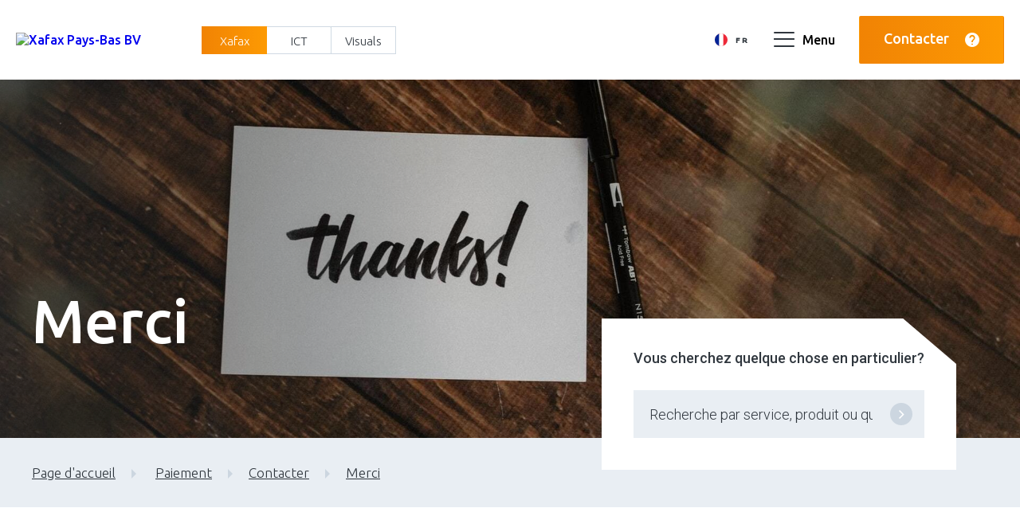

--- FILE ---
content_type: text/html; charset=UTF-8
request_url: https://www.xafax.nl/paiement/contacter/merci
body_size: 7593
content:
<!doctype html>
<html lang="fr" class="no-js">
<head><script>
    window.dataLayer = window.dataLayer || [];
    function gtag(){dataLayer.push(arguments);}

    gtag('consent', 'default', {"security_storage":"granted","personalization_storage":"denied","functionality_storage":"denied","analytics_storage":"denied","ad_user_data":"denied","ad_personalization":"denied","ad_storage":"denied"});

    gtag('set', 'ads_data_redaction', true);
    gtag('set', 'url_passthrough', true);
</script>



    
    <!-- Google Tag Manager -->
    <script>(function(w,d,s,l,i){w[l]=w[l]||[];w[l].push({'gtm.start':
    new Date().getTime(),event:'gtm.js'});var f=d.getElementsByTagName(s)[0],
    j=d.createElement(s),dl=l!='dataLayer'?'&l='+l:'';j.async=true;j.src=
    'https://www.googletagmanager.com/gtm.js?id='+i+dl;f.parentNode.insertBefore(j,f);
    })(window,document,'script','dataLayer','GTM-TXL3Q76');</script>
    <!-- End Google Tag Manager -->

    <script>document.documentElement.classList.remove('no-js');</script>

    <!-- Google Tag Manager -->
    <script>(function(w,d,s,l,i){w[l]=w[l]||[];w[l].push({'gtm.start':
    new Date().getTime(),event:'gtm.js'});var f=d.getElementsByTagName(s)[0],
    j=d.createElement(s),dl=l!='dataLayer'?'&l='+l:'';j.async=true;j.src=
    'https://www.googletagmanager.com/gtm.js?id='+i+dl;f.parentNode.insertBefore(j,f);
    })(window,document,'script','dataLayer','GTM-TXL3Q76');</script>
    <!-- End Google Tag Manager -->


    <meta charset="utf-8">
<title>Merci | Xafax</title>
<meta name="viewport" content="width=device-width, initial-scale=1, minimum-scale=1,user-scalable=yes" />
<meta name="Robots" content="index, all, follow" />
<meta name="Revisit-after" content="7 days">
<link rel="alternate" href="https://www.xafax.nl/payment/contact/bedankt" hreflang="nl">
<link rel="alternate" href="https://www.xafax.nl/xafax/contact/thanks" hreflang="en">
<link rel="alternate" href="https://www.xafax.nl/paiement/contacter/merci" hreflang="fr">
<link rel="alternate" href="https://www.xafax.nl/payment/contact/bedankt" hreflang="x-default">
    <meta property="og:title" content="Merci"/>
    <meta property="og:description" content=""/>
    <meta property="og:url" content="https://www.xafax.nl//paiement/contacter/merci"/>
    <meta property="og:site_name" content="Xafax"/>

            <meta property="og:image" content="https://www.xafax.nl//imgs/logo.png"/>
    
    <meta property="og:type" content="website"/>
    <meta property="og:street_address" content=""/>
    <meta property="og:postal_code" content=""/>
    <meta property="og:region" content=""/>
    <meta property="og:country_name" content=""/>
    <meta property="og:email" content=""/>
    <meta property="og:phone_number" content=""/>
    <meta property="og:website" content="https://www.xafax.nl/"/>
    <meta property="og:locale" content="fr"/>


            <meta name="twitter:site" content="https://twitter.com/xafax" />
        <meta name="twitter:card" content="summary"/>
    <meta name="twitter:title" content="Merci"/>
    
    <link href="/imgs/favicon.png" rel="icon" sizes="100x100">

    <meta name="viewport" content="width=device-width, initial-scale=1, maximum-scale=1.0, user-scalable=no">
    <link href="https://fonts.googleapis.com/css?family=Roboto:300,300i,500,500i|Ubuntu:300,300i,500,500i&display=swap" rel="stylesheet">

    <link rel="stylesheet" href="/cache/scriptspeeder/css_058ef95f6815fd43e2d38ad14f63d091_91631ee13ecf59aed8bf4bdd86a6c2fb.css" type="text/css"  />
<link rel="canonical" href="https://www.xafax.nl/paiement/contacter/merci" />

</head>
<body class="template--2">

    <!-- Google Tag Manager (noscript) -->
    <noscript><iframe src="https://www.googletagmanager.com/ns.html?id=GTM-TXL3Q76"
    height="0" width="0" style="display:none;visibility:hidden"></iframe></noscript>
    <!-- End Google Tag Manager (noscript) -->

    
<div class="mobile-menu">

    <div class="mobile-menu__top">
        <span class="mobile-menu__title">Menu</span>
        <a href="#" class="js--mobile-menu close"><span class="icon icon-cross"></span></a>
    </div>

                <ul>
                                        <li>
                            <a href="/paiement/solutions" class="btn btn--menu ">Solutions</a>
                                                                <div class="js--mobile-submenu mobile-menu__open">
                                        <span class="icon icon-arrow-down"></span></div>
                                    <div class="header__submenu">
                                        <div class="submenu-inner">
                                            <div class="submenu-items">
                                                <ul class="large">
                                                                                                                <li>
                                                                <a href="/paiement/solutions/bibliotheque">Bibliotheek</a>
                                                            </li>
                                                                                                                        <li>
                                                                <a href="/paiement/solutions/paiement">Payment</a>
                                                            </li>
                                                                                                                        <li>
                                                                <a href="/paiement/solutions/golf-sans-especes">CashlessGolf</a>
                                                            </li>
                                                                                                                        <li>
                                                                <a href="/paiement/solutions/en-libre-service">Selfservice</a>
                                                            </li>
                                                                                                                        <li>
                                                                <a href="/paiement/solutions/impression">Printing</a>
                                                            </li>
                                                                                                            </ul>
                                            </div>
                                            <div class="submenu-banner">
                                                <a href="/paiement/contacter" class="btn btn--white">Connaissance?</a>
                                                                                                <img src="/media-resize/6950a19d6e0e7bee5507b4c4cd5ab0ba/roland-vet.png" alt="Connaissance?">
                                            </div>
                                        </div>
                                    </div>
                                                                    <ul class="mobile-submenu">
                                                                           <li><a href="/paiement/solutions/bibliotheque">Bibliotheek</a></li>
                                                                                <li><a href="/paiement/solutions/paiement">Payment</a></li>
                                                                                <li><a href="/paiement/solutions/golf-sans-especes">CashlessGolf</a></li>
                                                                                <li><a href="/paiement/solutions/en-libre-service">Selfservice</a></li>
                                                                                <li><a href="/paiement/solutions/impression">Printing</a></li>
                                                                        </ul>
                                                        </li>
                                                <li>
                            <a href="/secteurs" class="btn btn--menu ">Secteurs</a>
                                                                <div class="js--mobile-submenu mobile-menu__open">
                                        <span class="icon icon-arrow-down"></span></div>
                                    <div class="header__submenu">
                                        <div class="submenu-inner">
                                            <div class="submenu-items">
                                                <ul class="large">
                                                                                                                <li>
                                                                <a href="/secteurs/education">Onderwijs</a>
                                                            </li>
                                                                                                                        <li>
                                                                <a href="/secteurs/loisirs">Vrije tijd</a>
                                                            </li>
                                                                                                                        <li>
                                                                <a href="https://www.xafax.nl/payment/oplossingen/bibliotheek">Bibliotheken</a>
                                                            </li>
                                                                                                                        <li>
                                                                <a href="/secteurs/entreprises">Bedrijven</a>
                                                            </li>
                                                                                                                        <li>
                                                                <a href="/secteurs/batiment-collectif">Verzamelgebouw</a>
                                                            </li>
                                                                                                            </ul>
                                            </div>
                                            <div class="submenu-banner">
                                                <a href="/paiement/contacter" class="btn btn--white">Connaissance?</a>
                                                                                                <img src="/media-resize/6950a19d6e0e7bee5507b4c4cd5ab0ba/roland-vet.png" alt="Connaissance?">
                                            </div>
                                        </div>
                                    </div>
                                                                    <ul class="mobile-submenu">
                                                                           <li><a href="/secteurs/education">Onderwijs</a></li>
                                                                                <li><a href="/secteurs/loisirs">Vrije tijd</a></li>
                                                                                <li><a href="https://www.xafax.nl/payment/oplossingen/bibliotheek">Bibliotheken</a></li>
                                                                                <li><a href="/secteurs/entreprises">Bedrijven</a></li>
                                                                                <li><a href="/secteurs/batiment-collectif">Verzamelgebouw</a></li>
                                                                        </ul>
                                                        </li>
                                                <li>
                            <a href="/paiement/les-references" class="btn btn--menu ">Les références</a>
                                                    </li>
                                                <li>
                            <a href="/paiement/a-propos-de-nous" class="btn btn--menu ">À propos de nous</a>
                                                                <div class="js--mobile-submenu mobile-menu__open">
                                        <span class="icon icon-arrow-down"></span></div>
                                    <div class="header__submenu">
                                        <div class="submenu-inner">
                                            <div class="submenu-items">
                                                <ul class="small">
                                                                                                                <li>
                                                                <a href="/a-propos-de-nous/topique">Actueel</a>
                                                            </li>
                                                                                                                        <li>
                                                                <a href="/a-propos-de-nous">Management</a>
                                                            </li>
                                                                                                                        <li>
                                                                <a href="/a-propos-de-nous/travaille-a">Werken bij Xafax</a>
                                                            </li>
                                                                                                            </ul>
                                            </div>
                                            <div class="submenu-banner">
                                                <a href="/paiement/contacter" class="btn btn--white">Connaissance?</a>
                                                                                                <img src="/media-resize/6950a19d6e0e7bee5507b4c4cd5ab0ba/roland-vet.png" alt="Connaissance?">
                                            </div>
                                        </div>
                                    </div>
                                                                    <ul class="mobile-submenu">
                                                                           <li><a href="/a-propos-de-nous/topique">Actueel</a></li>
                                                                                <li><a href="/a-propos-de-nous">Management</a></li>
                                                                                <li><a href="/a-propos-de-nous/travaille-a">Werken bij Xafax</a></li>
                                                                        </ul>
                                                        </li>
                                    </ul>
            
    
            <ul>
                            </ul>
            
    <a href="#" class="mobile-menu__btn btn btn--gradient js--popup" data-popup="meet-xafax">Contact<span class="icon icon-question"></span></a>

    <div class="mobile-menu__bottom">
            <ul>
                    <li>
                <a href="https://www.facebook.com/Xafax" target="_blank" class="icon icon-facebook"></a>
            </li>
                        <li>
                <a href="https://www.youtube.com/user/xafaxnederland" target="_blank" class="icon icon-youtube"></a>
            </li>
                        <li>
                <a href="https://www.linkedin.com/company/xafax-nederland-b.v./" target="_blank" class="icon icon-linkedin"></a>
            </li>
                        <li>
                <a href="https://twitter.com/xafax" target="_blank" class="icon icon-twitter"></a>
            </li>
                        <li>
                <a href="https://www.instagram.com/xafaxnl/" target="_blank" class="icon icon-instagram"></a>
            </li>
            
    </ul>
        </div>
</div>

<div class="mobile-menu__overlay"></div>
<header class="header ">
        <a href="/paiement" class="header__logo">
                <img src="/media/2575/logo.svg" alt="Xafax Pays-Bas BV">
    </a>
            <div class="header__switch">
                            <div class="header__switch-item selected"><a href="/paiement">Xafax</a></div>
                                <div class="header__switch-item "><a href="/ict-fr">ICT</a></div>
                                <div class="header__switch-item "><a href="/visuals-fr">Visuals</a></div>
                            <div class="header__switch-hover"></div>
        </div>
            <div class="header__nav">
                    <ul>
                                        <li>
                            <a href="/paiement/solutions" class="btn btn--menu ">Solutions</a>
                                                                <div class="js--mobile-submenu mobile-menu__open">
                                        <span class="icon icon-arrow-down"></span></div>
                                    <div class="header__submenu">
                                        <div class="submenu-inner">
                                            <div class="submenu-items">
                                                <ul class="large">
                                                                                                                <li>
                                                                <a href="/paiement/solutions/bibliotheque">Bibliotheek</a>
                                                            </li>
                                                                                                                        <li>
                                                                <a href="/paiement/solutions/paiement">Payment</a>
                                                            </li>
                                                                                                                        <li>
                                                                <a href="/paiement/solutions/golf-sans-especes">CashlessGolf</a>
                                                            </li>
                                                                                                                        <li>
                                                                <a href="/paiement/solutions/en-libre-service">Selfservice</a>
                                                            </li>
                                                                                                                        <li>
                                                                <a href="/paiement/solutions/impression">Printing</a>
                                                            </li>
                                                                                                            </ul>
                                            </div>
                                            <div class="submenu-banner">
                                                <a href="/paiement/contacter" class="btn btn--white">Connaissance?</a>
                                                                                                <img src="/media-resize/6950a19d6e0e7bee5507b4c4cd5ab0ba/roland-vet.png" alt="Connaissance?">
                                            </div>
                                        </div>
                                    </div>
                                                                    <ul class="mobile-submenu">
                                                                           <li><a href="/paiement/solutions/bibliotheque">Bibliotheek</a></li>
                                                                                <li><a href="/paiement/solutions/paiement">Payment</a></li>
                                                                                <li><a href="/paiement/solutions/golf-sans-especes">CashlessGolf</a></li>
                                                                                <li><a href="/paiement/solutions/en-libre-service">Selfservice</a></li>
                                                                                <li><a href="/paiement/solutions/impression">Printing</a></li>
                                                                        </ul>
                                                        </li>
                                                <li>
                            <a href="/secteurs" class="btn btn--menu ">Secteurs</a>
                                                                <div class="js--mobile-submenu mobile-menu__open">
                                        <span class="icon icon-arrow-down"></span></div>
                                    <div class="header__submenu">
                                        <div class="submenu-inner">
                                            <div class="submenu-items">
                                                <ul class="large">
                                                                                                                <li>
                                                                <a href="/secteurs/education">Onderwijs</a>
                                                            </li>
                                                                                                                        <li>
                                                                <a href="/secteurs/loisirs">Vrije tijd</a>
                                                            </li>
                                                                                                                        <li>
                                                                <a href="https://www.xafax.nl/payment/oplossingen/bibliotheek">Bibliotheken</a>
                                                            </li>
                                                                                                                        <li>
                                                                <a href="/secteurs/entreprises">Bedrijven</a>
                                                            </li>
                                                                                                                        <li>
                                                                <a href="/secteurs/batiment-collectif">Verzamelgebouw</a>
                                                            </li>
                                                                                                            </ul>
                                            </div>
                                            <div class="submenu-banner">
                                                <a href="/paiement/contacter" class="btn btn--white">Connaissance?</a>
                                                                                                <img src="/media-resize/6950a19d6e0e7bee5507b4c4cd5ab0ba/roland-vet.png" alt="Connaissance?">
                                            </div>
                                        </div>
                                    </div>
                                                                    <ul class="mobile-submenu">
                                                                           <li><a href="/secteurs/education">Onderwijs</a></li>
                                                                                <li><a href="/secteurs/loisirs">Vrije tijd</a></li>
                                                                                <li><a href="https://www.xafax.nl/payment/oplossingen/bibliotheek">Bibliotheken</a></li>
                                                                                <li><a href="/secteurs/entreprises">Bedrijven</a></li>
                                                                                <li><a href="/secteurs/batiment-collectif">Verzamelgebouw</a></li>
                                                                        </ul>
                                                        </li>
                                                <li>
                            <a href="/paiement/les-references" class="btn btn--menu ">Les références</a>
                                                    </li>
                                                <li>
                            <a href="/paiement/a-propos-de-nous" class="btn btn--menu ">À propos de nous</a>
                                                                <div class="js--mobile-submenu mobile-menu__open">
                                        <span class="icon icon-arrow-down"></span></div>
                                    <div class="header__submenu">
                                        <div class="submenu-inner">
                                            <div class="submenu-items">
                                                <ul class="small">
                                                                                                                <li>
                                                                <a href="/a-propos-de-nous/topique">Actueel</a>
                                                            </li>
                                                                                                                        <li>
                                                                <a href="/a-propos-de-nous">Management</a>
                                                            </li>
                                                                                                                        <li>
                                                                <a href="/a-propos-de-nous/travaille-a">Werken bij Xafax</a>
                                                            </li>
                                                                                                            </ul>
                                            </div>
                                            <div class="submenu-banner">
                                                <a href="/paiement/contacter" class="btn btn--white">Connaissance?</a>
                                                                                                <img src="/media-resize/6950a19d6e0e7bee5507b4c4cd5ab0ba/roland-vet.png" alt="Connaissance?">
                                            </div>
                                        </div>
                                    </div>
                                                                    <ul class="mobile-submenu">
                                                                           <li><a href="/a-propos-de-nous/topique">Actueel</a></li>
                                                                                <li><a href="/a-propos-de-nous">Management</a></li>
                                                                                <li><a href="/a-propos-de-nous/travaille-a">Werken bij Xafax</a></li>
                                                                        </ul>
                                                        </li>
                                    </ul>
                </div>
    <div class="header__btns">
                        <div class="langswitch">

                    <div class="langswitch__current">
                        <div class="langswitch__item">
                            <img src="/imgs/flags/fr-FR.svg" alt="fr-FR"/>
                            <span>
                            FR                        </span>
                        </div>
                    </div>

                    <div class="langswitch__items langswitch__items--2">
                        <a href="/payment/contact/bedankt" class="langswitch__item">
    <img src="/imgs/flags/nl-NL.svg" alt="fr-FR" />
    <span>
        NL    </span>
</a>
<a href="/xafax/contact/thanks" class="langswitch__item">
    <img src="/imgs/flags/en-GB.svg" alt="fr-FR" />
    <span>
        EN    </span>
</a>
                    </div>
                </div>
                        <span class="js--mobile-menu header__mobile-menu"><a class="js-mm-toggle mm-toggle" href="#"><span></span><span></span><span></span><span></span></a><span>Menu</span></span>
                    <ul>
                            </ul>
                            <a href="/paiement/contacter" class="btn btn--gradient">Contacter<span class="icon icon-question"></span></a>
        <div class="popup popup--right" data-popup="meet-xafax">
    <div class="popup__inner">
        <div class="popup__container">
            <div class="popup__content js--custom-scrollbar">

                <div class="popup__heading">
                    <div class="popup__title">
                        Faire connaissance avec Xafax                    </div>
                    <span class="js--close-popup popup__close"><span>Fermer</span><span class="icon icon-cross"></span></span>
                </div>
                <div class="popup__addresses">
                    <div class="popup__address">
                        <ul>
                            <li><strong>Adresse postale</strong></li>
                            <li>Berenkoog 13</li>
                            <li>1822 BH Alkmaar</li>
                        </ul>
                    </div>
                    <div class="popup__address">
                        <ul>
                            <li><strong>adresse de visite</strong></li>
                            <li>Berenkoog 13</li>
                            <li>1822BH Alkmaar</li>
                        </ul>
                    </div>
                </div>
                <div class="popup__data">
                    <ul>
                        <li><strong><span class="icon icon-pay"></span>Xafax</strong></li>
                        <li><span>Téléphoner:</span> <a href="tel:+31725667400">+31(0)725667400</a></li>
                        <li><span>E-mail:</span> <a href="mailto:info@xafax.nl">info@xafax.nl</a></li>
                        <li><span>Support:</span> <a href="mailto:support@xafax.nl">support@xafax.nl</a></li>
                        <li><span>Contacter:</span> <a href="/paiement/contacter">Aller au contact</a></li>
                    </ul>
                    <ul>
                        <li><strong><span class="icon icon-ict"></span>Xafax ICT</strong></li>
                        <li><span>Téléphoner:</span> <a href="tel:+31727501800">+31(0)727501800</a></li>
                        <li><span>E-mail:</span> <a href="mailto:info@xafaxict.nl">info@xafaxict.nl</a></li>
                        <li><span>Support:</span> <a href="mailto:helpdesk@xafaxict.nl">helpdesk@xafaxict.nl</a></li>
                        <li><span>Contacter:</span> <a href="/ict-fr/contacter">Aller au contact</a></li>
                    </ul> 
                    <ul>
                        <li><strong><span class="icon icon-pay"></span>Xafax België</strong></li>
                        <li>Téléphoner: <a href="tel:+32024610588">+32(0)24610588</a></li>
                        <!-- <li>Compter commercial: <a href="tel:+32024610588">+32(0)24610588</a></li>
                        <li>Compte technique: <a href="tel:+32024610588">+32(0)24610588</a></li> -->
                        <li>E-mail: <a href="mailto:info@xafax.be">info@xafax.be</a></li>
                        <li>Support: <a href="mailto:support@xafax.be">support@xafax.be</a></li>
                    </ul>
                </div>

            </div>
        </div>
        <div class="popup__background js--close-popup"></div>
    </div>
</div>
    </div>
</header>

    <div class="header-minimal  ">
    <div class="container">
        <div class="header-minimal__title" data-aos="fade-up">
                            <h1>Merci</h1>
                        </div>
    </div>

    <img src="/media-resize/ff6496e379fc59f164b1a30fc60578b9/bedankt-voor-het-maken-van-een-afspraak.jpg" alt="Merci" style="">

        <div class="search  ">
        <div class="search__title">
        Vous cherchez quelque chose en particulier?    </div>
    <div class="search__form">
        <form action="/paiement/resultats-de-la-recherche" method="get">
            <input type="text" placeholder="Recherche par service, produit ou question" name="q">
            <div class="search__btn js--search-form">
                <span class="icon icon-arrow-right"></span>
            </div>
        </form>
    </div>
</div>
</div>

    <div class="path">
            <div class="container">
            <div class="path__inner">
                
<span>
    <a href="/page-d-accueil">Page d'accueil</a>
</span>

<a href="/paiement/contacter" class="path__go-back">
    <span class="icon icon-arrow-left"></span>
    <span class="go-back">Retourner</span>
</a>

<span><a href="/paiement">Paiement</a></span><span><a href="/paiement/contacter">Contacter</a></span><span class="last">Merci</span>            </div>
        </div>
    </div>
<div class="content-rows">
                <div class="content-rows__row content-rows__row--large-text ">
                    <div class="main-container">
        <div class="large-text">
            <div class="container">
                <div class="large-text__inner">
                                            <h2 class="large-text__title">Le formulaire a été envoyé avec succès.</h2>
                                        </div>
            </div>
        </div>
    </div>
                </div>
            </div>

<div class="prices">
    <div class="container">
        <div class="prices__cols">
                    </div>

            </div>
</div>







    
<div class="footer">

    <div class="top-footer">
        <div class="top-footer__inner">
            <div class="top-footer__title">
                Xafax rend le paiement simple, sûr et intelligent            </div>
            <div class="top-footer__text">
                <p><span style="font-size: 24pt;">Nous vous soulageons en étant un interlocuteur unique.</span></p>            </div>
            <div class="top-footer__btn">
                            </div>
        </div>
    </div>

    <div class="bottom-footer">

        <div class="bottom-footer__cols">

                            <div class="bottom-footer__col">
                    <div class="bottom-footer__title">Solutions</div>
                    <ul>
                                                    <li><a href="/paiement/solutions/paiement">Paiement</a></li>
                                                        <li><a href="/paiement/solutions/bibliotheque">Bibliothèque</a></li>
                                                        <li><a href="/paiement/solutions/golf-sans-especes">Golf sans espèces</a></li>
                                                        <li><a href="/paiement/solutions/en-libre-service">En libre service</a></li>
                                                        <li><a href="/paiement/solutions/impression">impression</a></li>
                                                        <li><a href="/paiement/solutions">Toutes les solutions</a></li>
                                                </ul>
                </div>
                                <div class="bottom-footer__col">
                    <div class="bottom-footer__title">Secteurs</div>
                    <ul>
                                                    <li><a href="/secteurs/education">Éducation</a></li>
                                                        <li><a href="/xafax-fr/secteurs/bibliotheques">Bibliothèques</a></li>
                                                        <li><a href="/secteurs/entreprises">Entreprises</a></li>
                                                        <li><a href="/secteurs/loisirs">Loisirs</a></li>
                                                        <li><a href="/secteurs">Tous secteurs</a></li>
                                                </ul>
                </div>
                                <div class="bottom-footer__col">
                    <div class="bottom-footer__title">À propos de nous</div>
                    <ul>
                                                    <li><a href="/paiement/les-references">Les références</a></li>
                                                        <li><a href="/a-propos-de-nous/topique">Topique</a></li>
                                                        <li><a href="/a-propos-de-nous/histoire">Histoire</a></li>
                                                        <li><a href="/a-propos-de-nous">la gestion</a></li>
                                                        <li><a href="/a-propos-de-nous/travaille-a">Travailler avec nous</a></li>
                                                </ul>
                </div>
                                <div class="bottom-footer__col">
                    <div class="bottom-footer__title">Général</div>
                    <ul>
                        <li>Berenkoog 13</li>
                        <li>1822 BH Alkmaar</li>
                        <li class="link"><span>T</span><a href="tel:31725667400">+31(0)725667400</a></li>
                        <li class="link"><span>E</span><a href="mailto:info@xafax.nl">info@xafax.nl</a></li>
                        <li class="link"><span>S</span><a href="mailto:support@xafax.nl">support@xafax.nl</a></li>
                    </ul>
                </div>
                        </div>

        <div class="bottom-footer__lines">
            <div class="bottom-footer__line"></div>
            <div class="bottom-footer__line"></div>
        </div>

        <div class="bottom-footer__full">
                <a href="/page-d-accueil" class="bottom-footer__logo">
                    <img src="/imgs/logo.svg" alt="Xafax Pays-Bas BV">
                </a>
                <div class="bottom-footer__links">
                    <ul>
                        <li>&copy; Xafax Pays-Bas BV 2026</li>
                        <li><a href="/declaration-de-confidentialite-du-groupe-xafax">Déclaration de confidentialité du groupe Xafax</a></li>
                        <li><a href="/avertissement">Avertissement</a></li>
                        <li><a href="/termes-et-conditions">Termes et conditions</a></li>
                        <li><a href="https://www.webvalue.nl" target="_blank">Site Web par Webvalue</a></li>
                    </ul>
                </div>
                                    <div class="bottom-footer__social">
                            <ul>
                    <li>
                <a href="https://www.facebook.com/Xafax" target="_blank" class="icon icon-facebook"></a>
            </li>
                        <li>
                <a href="https://www.youtube.com/user/xafaxnederland" target="_blank" class="icon icon-youtube"></a>
            </li>
                        <li>
                <a href="https://www.linkedin.com/company/xafax-nederland-b.v./" target="_blank" class="icon icon-linkedin"></a>
            </li>
                        <li>
                <a href="https://twitter.com/xafax" target="_blank" class="icon icon-twitter"></a>
            </li>
                        <li>
                <a href="https://www.instagram.com/xafaxnl/" target="_blank" class="icon icon-instagram"></a>
            </li>
            
    </ul>
                        </div>
                                    <div class="bottom-footer__to-top">
                    <span class="js--scrollup">Retour à l&#39;étage</span>
                </div>
            </div>

    </div>

</div>


    <script type="text/javascript" src="/cache/scriptspeeder/js_fdf71b1779889498ab4af035d84d3e4c_420567ba0cfdc0ea6f7bbceeb97ea644.js"></script>
    

    
    
        <script type="text/javascript">
        var pageId = 239;
        var langId = '3';
        var lang = 'fr-FR';
    </script>
<script type="text/javascript"  src="/frontend/js/AdvancedMetric.min.js"></script><script>var maxUploadSize = 2097152;var uploadSizeAlert = "File is too big. Maximum file size is ";</script><script src="/frontend/js/webform.js"></script>
<div class="coookies js-coookies">

            <div class="coookies-bar  js-coookies-bar">
            <div class="coookies-bar__content">
                <h6 class="title">Préférences en matière de cookies</h6>
                                    <p>Nous utilisons nos propres cookies et ceux de tiers à des fins statistiques et analytiques pour vous offrir la meilleure expérience sur notre site Web.</p>
                                <a href="/biscuits">Vous pouvez trouver plus d&#39;informations dans notre politique en matière de cookies</a>
            </div>
            <div class="coookies-bar__buttons">
                <a class="btn" onClick="submitCoookies(true)">Acceptez tous les cookies</a>
                                <a class="btn btn--secondary" onClick="showCoookiesPopup()">Paramètres des cookies</a>
            </div>

                    </div>
    
    
    <dialog class="coookies-popup js-coookies-popup">
        <form method="dialog">

            <h6 class="title">Nous nous soucions de votre vie privée</h6>
                            <p>Vous pouvez paramétrer vos préférences en matière de cookies en acceptant ou en refusant les différents cookies décrits ci-dessous</p>
            
            <div class="coookies-popup__items">
                                    <div class="coookies-popup__item">
                        <div class="coookies-popup__item-content">
                            <strong onClick="toggleCookieItem(this)">
                                <svg xmlns="http://www.w3.org/2000/svg" height="1em" fill="currentColor" viewBox="0 0 446 254">
                                  <path d="M 206 240 Q 223 254 240 240 L 432 48 Q 446 31 432 14 Q 415 0 398 14 L 223 189 L 48 14 Q 31 0 14 14 Q 0 31 14 48 L 206 240 L 206 240 Z" />
                                </svg>
                                Nécessaire                            </strong>
                            <div class="coookies-popup__item-description">
                                <p>Les cookies nécessaires contribuent à rendre un site Web plus utilisable en activant des fonctions de base telles que la navigation dans les pages et l&#39;accès aux zones sécurisées du site Web. Le site Web ne peut pas fonctionner correctement sans ces cookies.</p>
                            </div>
                        </div>
                        <div class="coookies-popup__item-switch">
                                                                    Requis                                    <input type="hidden" value="necessary" class="js-coookies-input" checked>
                                                        </div>
                    </div>
                                    <div class="coookies-popup__item">
                        <div class="coookies-popup__item-content">
                            <strong onClick="toggleCookieItem(this)">
                                <svg xmlns="http://www.w3.org/2000/svg" height="1em" fill="currentColor" viewBox="0 0 446 254">
                                  <path d="M 206 240 Q 223 254 240 240 L 432 48 Q 446 31 432 14 Q 415 0 398 14 L 223 189 L 48 14 Q 31 0 14 14 Q 0 31 14 48 L 206 240 L 206 240 Z" />
                                </svg>
                                Préférences                            </strong>
                            <div class="coookies-popup__item-description">
                                <p>Les cookies de préférence permettent à un site Web de mémoriser des informations qui modifient le comportement ou l&#39;apparence du site Web, telles que votre langue préférée ou la région dans laquelle vous vous trouvez.</p>
                            </div>
                        </div>
                        <div class="coookies-popup__item-switch">
                                                                    <label class="coookies-popup__switch">
                                        <input type="checkbox" value="preferences" class="js-coookies-input" >
                                        <span></span>
                                    </label>
                                                        </div>
                    </div>
                                    <div class="coookies-popup__item">
                        <div class="coookies-popup__item-content">
                            <strong onClick="toggleCookieItem(this)">
                                <svg xmlns="http://www.w3.org/2000/svg" height="1em" fill="currentColor" viewBox="0 0 446 254">
                                  <path d="M 206 240 Q 223 254 240 240 L 432 48 Q 446 31 432 14 Q 415 0 398 14 L 223 189 L 48 14 Q 31 0 14 14 Q 0 31 14 48 L 206 240 L 206 240 Z" />
                                </svg>
                                Statistiques                            </strong>
                            <div class="coookies-popup__item-description">
                                <p>Les cookies statistiques aident les propriétaires de sites Web à comprendre comment les visiteurs interagissent avec les sites Web en collectant et en signalant des informations de manière anonyme.</p>
                            </div>
                        </div>
                        <div class="coookies-popup__item-switch">
                                                                    <label class="coookies-popup__switch">
                                        <input type="checkbox" value="statistics" class="js-coookies-input" >
                                        <span></span>
                                    </label>
                                                        </div>
                    </div>
                                    <div class="coookies-popup__item">
                        <div class="coookies-popup__item-content">
                            <strong onClick="toggleCookieItem(this)">
                                <svg xmlns="http://www.w3.org/2000/svg" height="1em" fill="currentColor" viewBox="0 0 446 254">
                                  <path d="M 206 240 Q 223 254 240 240 L 432 48 Q 446 31 432 14 Q 415 0 398 14 L 223 189 L 48 14 Q 31 0 14 14 Q 0 31 14 48 L 206 240 L 206 240 Z" />
                                </svg>
                                Commercialisation                            </strong>
                            <div class="coookies-popup__item-description">
                                <p>Les cookies marketing sont utilisés pour suivre les visiteurs sur différents sites Web. L&#39;idée est d&#39;afficher des publicités pertinentes et attrayantes pour l&#39;utilisateur individuel et donc plus intéressantes pour les éditeurs et les annonceurs tiers.</p>
                            </div>
                        </div>
                        <div class="coookies-popup__item-switch">
                                                                    <label class="coookies-popup__switch">
                                        <input type="checkbox" value="marketing" class="js-coookies-input" >
                                        <span></span>
                                    </label>
                                                        </div>
                    </div>
                            </div>

            <div class="coookies-popup__buttons">
                <a class="btn btn--secondary" onClick="submitCoookies(true)">Acceptez tous les cookies</a>
                <a class="btn" onClick="submitCoookies()">Confirmer les préférences</a>
            </div>
        </form>
    </dialog>
</div>


<style>
    body:has(.coookies-bar--blur) {
  overflow: hidden;
}
body:has(.coookies-bar--blur) .coookies {
  backdrop-filter: blur(5px);
  pointer-events: all;
}

.coookies {
  --background: #fff;
  --boxShadow: 0px 2px 15px rgba(0, 0, 0, 0.15);
  --borderRadius: 5px;
  --fontSize: 16px;
  --titleSize: 1.6em;
  --switchColor: var(--primaryColor, var(--primary-color, currentColor));
  display: flex;
  justify-content: center;
  align-items: center;
  position: fixed;
  inset: 0;
  z-index: 99999;
  pointer-events: none;
  padding: 20px 10px;
  font-size: var(--fontSize);
}
.coookies .btn {
  cursor: pointer;
  transition: 0.2s;
}
.coookies .btn:hover {
  transform: translateY(-2px);
  box-shadow: none;
}
.coookies .btn:hover::after, .coookies .btn:hover::before {
  display: none;
}
.coookies .btn.btn--secondary, .coookies .btn.btn--secondary:hover, .coookies .btn.btn--deny, .coookies .btn.btn--deny:hover {
  background: #e2e7eb;
  color: #595959;
  border-color: transparent;
}
.coookies .title {
  font-size: var(--titleSize);
  line-height: 1.2;
}

.coookies-bar {
  pointer-events: all;
  align-self: flex-end;
  display: flex;
  align-items: center;
  gap: 20px;
  max-width: 900px;
  position: relative;
  padding: 20px;
  background: var(--background);
  box-shadow: var(--boxShadow);
  border-radius: var(--borderRadius);
}
@media (max-width: 700px) {
  .coookies-bar {
    flex-direction: column;
  }
}

.coookies-bar__content {
  display: flex;
  flex-direction: column;
  gap: 1em;
}
.coookies-bar__content :is(.title, p, a:not(.btn)) {
  margin: 0;
  padding: 0;
}
.coookies-bar__content a {
  color: inherit;
  text-decoration: underline;
}

.coookies-bar__buttons {
  display: flex;
  flex-direction: column;
  gap: 10px;
}
@media (max-width: 700px) {
  .coookies-bar__buttons {
    width: 100%;
  }
}
.coookies-bar__buttons .btn {
  white-space: nowrap;
  text-align: center;
}

.coookies-bar__alert {
  position: absolute;
  bottom: calc(100% + 20px);
  left: 0;
  right: 0;
  text-align: center;
  background: #ff4e4e;
  color: #fff;
  padding: 10px 15px;
  border-radius: 5px;
  font-weight: 700;
  font-size: 1.5rem;
}

.coookies-settings {
  pointer-events: all;
  align-self: flex-end;
  margin-right: auto;
  cursor: pointer;
  display: flex;
  align-items: center;
  justify-content: center;
  text-align: center;
  width: 50px;
  height: 50px;
  padding: 0;
  border-radius: 100%;
}
.coookies-bar + .coookies-settings {
  display: none !important;
}
.coookies-settings svg {
  height: 20px;
}

dialog.coookies-popup {
  pointer-events: all;
  border: none;
  padding: 0;
  margin: auto;
  color: inherit;
  width: calc(100% - 20px);
  max-width: 600px;
  box-shadow: 0 0 0 100vmax rgba(0, 0, 0, 0.5);
  border-radius: var(--borderRadius);
}
dialog.coookies-popup::backdrop {
  backdrop-filter: blur(5px);
}
dialog.coookies-popup[open] {
  animation: fadeIn 0.2s;
}
dialog.coookies-popup form {
  padding: 25px;
  background: var(--background);
  box-shadow: var(--boxShadow);
  border-radius: var(--borderRadius);
  display: flex;
  flex-direction: column;
  gap: 1em;
}
dialog.coookies-popup form :is(.title, p, a:not(.btn)) {
  margin: 0;
  padding: 0;
}

.coookies-popup__items {
  display: flex;
  flex-direction: column;
}

.coookies-popup__item {
  display: flex;
  align-items: center;
  border-bottom: 1px solid #e2e7eb;
}

.coookies-popup__item-content {
  display: flex;
  flex-direction: column;
  flex-grow: 1;
}
.coookies-popup__item-content strong {
  padding: 15px 0;
  cursor: pointer;
  display: flex;
  align-items: center;
}
.coookies-popup__item-content strong svg {
  color: inherit;
  width: 11px;
  margin-right: 12px;
  transition: 0.2s;
}
.coookies-popup__item-content strong.is-open svg {
  transform: rotateX(180deg);
}
.coookies-popup__item-content p {
  margin-top: 5px;
}

.coookies-popup__item-description {
  display: grid;
  grid-template-rows: 0fr;
  transition: 0.2s;
}
.is-open + .coookies-popup__item-description {
  grid-template-rows: 1fr;
  padding-bottom: 15px;
}
.coookies-popup__item-description p {
  overflow: hidden;
  margin: 0;
}

.coookies-popup__item-switch {
  display: flex;
  justify-content: flex-end;
  white-space: nowrap;
  padding-left: 20px;
  color: var(--switchColor);
  font-size: 0.9em;
}

.coookies-popup__switch {
  position: relative;
  display: inline-flex;
  width: 40px;
  height: 20px;
}
.coookies-popup__switch input {
  opacity: 0;
  width: 0;
  height: 0;
}
.coookies-popup__switch span {
  position: absolute;
  cursor: pointer;
  top: 0;
  left: 0;
  right: 0;
  bottom: 0;
  background-color: #e2e7eb;
  transition: 0.4s;
  border-radius: 30px;
}
.coookies-popup__switch span::before {
  content: "";
  position: absolute;
  top: 3px;
  left: 3px;
  height: 14px;
  width: 14px;
  border-radius: 20px;
  background-color: #fff;
  transition: 0.4s;
}
.coookies-popup__switch input:checked + span {
  background-color: var(--switchColor);
}
.coookies-popup__switch input:checked + span::before {
  left: calc(100% - 14px - 3px);
}

.coookies-popup__buttons {
  display: flex;
  flex-direction: column;
  gap: 10px;
}
.coookies-popup__buttons .btn {
  text-align: center;
  white-space: nowrap;
}
@media (min-width: 701px) {
  .coookies-popup__buttons {
    flex-direction: row;
  }
  .coookies-popup__buttons .btn {
    flex-basis: 100%;
  }
}

@keyframes fadeIn {
  0% {
    opacity: 0;
    transform: translateY(20px);
  }
  100% {
    opacity: 1;
    transform: translateY(0);
  }
}
body:has(table.uc) .coookies {
  display: none !important;
}

    .coookies {
    --background: #fff;
    --boxShadow: 0px 2px 15px rgba(0, 0, 0, 0.15);
    --borderRadius: 5px;

    --fontSize: 16px;
    --titleSize: 1.6em;

    --switchColor: #f78e03;
}

.coookies .btn {
	background: linear-gradient(to right, #f18304 0%, #fd9a03 100%);
	color: #fff;
}

.coookies .title {

}

.coookies p {
	line-height: 1.4
}</style>


<script>
    let cookieScripts = [];

            cookieScripts['necessary'] = '';
            cookieScripts['preferences'] = '';
            cookieScripts['statistics'] = '';
            cookieScripts['marketing'] = '';
    
    



function appendCookieHtml(el, html) {
    var tempDiv = document.createElement('div');
    tempDiv.innerHTML = html;

    // Vind en voer scripts uit die in de toegevoegde HTML staan, voordat we de rest toevoegen
    var scripts = Array.from(tempDiv.querySelectorAll('script'));
    scripts.forEach(function(script) {
        if (script.src) {
            // Voor externe scripts, maak een nieuw scriptelement en voeg het toe
            var newScript = document.createElement('script');
            newScript.src = script.src;
            document.head.appendChild(newScript);
        } else {
            // Voor inline scripts, voer de code direct uit met eval
            eval(script.innerText);
        }

        // Verwijder het script uit tempDiv om duplicatie te voorkomen
        tempDiv.removeChild(script);
    });

    // Voeg nu de rest van de elementen toe aan het doelelement
    while (tempDiv.firstChild) {
        el.appendChild(tempDiv.firstChild);
    }
}







async function submitCoookies(all = false) {
    let acceptedCookies = [];

    document.querySelectorAll('.js-coookies-input').forEach(function(element) {
        if (all || element.checked) {
            let cookieId = element.value;
            acceptedCookies.push(cookieId);

            if(typeof $ !== 'undefined') {
                $('body').append(atob(cookieScripts[cookieId]));
            } else {
                appendCookieHtml(document.body, atob(cookieScripts[cookieId]));
            }
        }

        if(all) {
            element.checked = true;
        }
    });


    async function postData(url, data = {}) {
        const response = await fetch(url, {
            method: "POST",
            headers: { 'Content-Type': 'application/json' },
            body: JSON.stringify(data)
        });
        return response.json();
    }

    postData("/ajax/cookie_consent", { cookies: acceptedCookies }).then((data) => {
        gtag('consent', 'update', data);

        dataLayer.push({'event': 'consentUpdated'});
    });



    // Remove cookie bar
    const coookiesHtml = document.querySelector('.js-coookies-bar');
    coookiesHtml && coookiesHtml.remove();

    // Close popup
    const coookiesDialog = document.querySelector('.js-coookies-popup');
    coookiesDialog && coookiesDialog.close();
}



function showCoookiesPopup() {
    const coookiesDialog = document.querySelector('.js-coookies-popup');
    coookiesDialog && coookiesDialog.showModal();
}


function toggleCookieItem(el) {
    el.classList.toggle('is-open');
}



document.addEventListener("DOMContentLoaded", () => {
    const coookiesDialog = document.querySelector('.js-coookies-popup');
    coookiesDialog && coookiesDialog.addEventListener('click', ({ target }) => {
        if (target.nodeName === 'DIALOG') {
            coookiesDialog.close();
        }
    });
});
</script>
</body>
</html>

--- FILE ---
content_type: text/css
request_url: https://www.xafax.nl/cache/scriptspeeder/css_058ef95f6815fd43e2d38ad14f63d091_91631ee13ecf59aed8bf4bdd86a6c2fb.css
body_size: 24813
content:
.swiper-container{margin:0
auto;position:relative;overflow:hidden;list-style:none;padding:0;z-index:1}.swiper-container-no-flexbox .swiper-slide{float:left}.swiper-container-vertical>.swiper-wrapper{-webkit-box-orient:vertical;-webkit-box-direction:normal;-webkit-flex-direction:column;-ms-flex-direction:column;flex-direction:column}.swiper-wrapper{position:relative;width:100%;height:100%;z-index:1;display:-webkit-box;display:-webkit-flex;display:-ms-flexbox;display:flex;-webkit-transition-property:-webkit-transform;transition-property:-webkit-transform;-o-transition-property:transform;transition-property:transform;transition-property:transform, -webkit-transform;-webkit-box-sizing:content-box;box-sizing:content-box}.swiper-container-android .swiper-slide,.swiper-wrapper{-webkit-transform:translate3d(0px, 0, 0);transform:translate3d(0px, 0, 0)}.swiper-container-multirow>.swiper-wrapper{-webkit-flex-wrap:wrap;-ms-flex-wrap:wrap;flex-wrap:wrap}.swiper-container-free-mode>.swiper-wrapper{-webkit-transition-timing-function:ease-out;-o-transition-timing-function:ease-out;transition-timing-function:ease-out;margin:0
auto}.swiper-slide{-webkit-flex-shrink:0;-ms-flex-negative:0;flex-shrink:0;width:100%;height:100%;position:relative;-webkit-transition-property:-webkit-transform;transition-property:-webkit-transform;-o-transition-property:transform;transition-property:transform;transition-property:transform, -webkit-transform}.swiper-slide-invisible-blank{visibility:hidden}.swiper-container-autoheight,
.swiper-container-autoheight .swiper-slide{height:auto}.swiper-container-autoheight .swiper-wrapper{-webkit-box-align:start;-webkit-align-items:flex-start;-ms-flex-align:start;align-items:flex-start;-webkit-transition-property:height, -webkit-transform;transition-property:height, -webkit-transform;-o-transition-property:transform, height;transition-property:transform, height;transition-property:transform, height, -webkit-transform}.swiper-container-3d{-webkit-perspective:1200px;perspective:1200px}.swiper-container-3d .swiper-wrapper,
.swiper-container-3d .swiper-slide,
.swiper-container-3d .swiper-slide-shadow-left,
.swiper-container-3d .swiper-slide-shadow-right,
.swiper-container-3d .swiper-slide-shadow-top,
.swiper-container-3d .swiper-slide-shadow-bottom,
.swiper-container-3d .swiper-cube-shadow{-webkit-transform-style:preserve-3d;transform-style:preserve-3d}.swiper-container-3d .swiper-slide-shadow-left,
.swiper-container-3d .swiper-slide-shadow-right,
.swiper-container-3d .swiper-slide-shadow-top,
.swiper-container-3d .swiper-slide-shadow-bottom{position:absolute;left:0;top:0;width:100%;height:100%;pointer-events:none;z-index:10}.swiper-container-3d .swiper-slide-shadow-left{background-image:-webkit-gradient(linear, right top, left top, from(rgba(0, 0, 0, 0.5)), to(rgba(0, 0, 0, 0)));background-image:-webkit-linear-gradient(right, rgba(0, 0, 0, 0.5), rgba(0, 0, 0, 0));background-image:-o-linear-gradient(right, rgba(0, 0, 0, 0.5), rgba(0, 0, 0, 0));background-image:linear-gradient(to left, rgba(0, 0, 0, 0.5), rgba(0, 0, 0, 0))}.swiper-container-3d .swiper-slide-shadow-right{background-image:-webkit-gradient(linear, left top, right top, from(rgba(0, 0, 0, 0.5)), to(rgba(0, 0, 0, 0)));background-image:-webkit-linear-gradient(left, rgba(0, 0, 0, 0.5), rgba(0, 0, 0, 0));background-image:-o-linear-gradient(left, rgba(0, 0, 0, 0.5), rgba(0, 0, 0, 0));background-image:linear-gradient(to right, rgba(0, 0, 0, 0.5), rgba(0, 0, 0, 0))}.swiper-container-3d .swiper-slide-shadow-top{background-image:-webkit-gradient(linear, left bottom, left top, from(rgba(0, 0, 0, 0.5)), to(rgba(0, 0, 0, 0)));background-image:-webkit-linear-gradient(bottom, rgba(0, 0, 0, 0.5), rgba(0, 0, 0, 0));background-image:-o-linear-gradient(bottom, rgba(0, 0, 0, 0.5), rgba(0, 0, 0, 0));background-image:linear-gradient(to top, rgba(0, 0, 0, 0.5), rgba(0, 0, 0, 0))}.swiper-container-3d .swiper-slide-shadow-bottom{background-image:-webkit-gradient(linear, left top, left bottom, from(rgba(0, 0, 0, 0.5)), to(rgba(0, 0, 0, 0)));background-image:-webkit-linear-gradient(top, rgba(0, 0, 0, 0.5), rgba(0, 0, 0, 0));background-image:-o-linear-gradient(top, rgba(0, 0, 0, 0.5), rgba(0, 0, 0, 0));background-image:linear-gradient(to bottom, rgba(0, 0, 0, 0.5), rgba(0, 0, 0, 0))}.swiper-container-wp8-horizontal,.swiper-container-wp8-horizontal>.swiper-wrapper{-ms-touch-action:pan-y;touch-action:pan-y}.swiper-container-wp8-vertical,.swiper-container-wp8-vertical>.swiper-wrapper{-ms-touch-action:pan-x;touch-action:pan-x}.swiper-button-prev,.swiper-button-next{position:absolute;top:50%;width:27px;height:44px;margin-top:-22px;z-index:10;cursor:pointer;background-size:27px 44px;background-position:center;background-repeat:no-repeat}.swiper-button-prev.swiper-button-disabled,.swiper-button-next.swiper-button-disabled{opacity:0.35;cursor:auto;pointer-events:none}.swiper-button-prev,
.swiper-container-rtl .swiper-button-next{background-image:url("data:image/svg+xml;charset=utf-8,%3Csvg%20xmlns%3D'http%3A%2F%2Fwww.w3.org%2F2000%2Fsvg'%20viewBox%3D'0%200%2027%2044'%3E%3Cpath%20d%3D'M0%2C22L22%2C0l2.1%2C2.1L4.2%2C22l19.9%2C19.9L22%2C44L0%2C22L0%2C22L0%2C22z'%20fill%3D'%23007aff'%2F%3E%3C%2Fsvg%3E");left:10px;right:auto}.swiper-button-next,
.swiper-container-rtl .swiper-button-prev{background-image:url("data:image/svg+xml;charset=utf-8,%3Csvg%20xmlns%3D'http%3A%2F%2Fwww.w3.org%2F2000%2Fsvg'%20viewBox%3D'0%200%2027%2044'%3E%3Cpath%20d%3D'M27%2C22L27%2C22L5%2C44l-2.1-2.1L22.8%2C22L2.9%2C2.1L5%2C0L27%2C22L27%2C22z'%20fill%3D'%23007aff'%2F%3E%3C%2Fsvg%3E");right:10px;left:auto}.swiper-button-prev.swiper-button-white,
.swiper-container-rtl .swiper-button-next.swiper-button-white{background-image:url("data:image/svg+xml;charset=utf-8,%3Csvg%20xmlns%3D'http%3A%2F%2Fwww.w3.org%2F2000%2Fsvg'%20viewBox%3D'0%200%2027%2044'%3E%3Cpath%20d%3D'M0%2C22L22%2C0l2.1%2C2.1L4.2%2C22l19.9%2C19.9L22%2C44L0%2C22L0%2C22L0%2C22z'%20fill%3D'%23ffffff'%2F%3E%3C%2Fsvg%3E")}.swiper-button-next.swiper-button-white,
.swiper-container-rtl .swiper-button-prev.swiper-button-white{background-image:url("data:image/svg+xml;charset=utf-8,%3Csvg%20xmlns%3D'http%3A%2F%2Fwww.w3.org%2F2000%2Fsvg'%20viewBox%3D'0%200%2027%2044'%3E%3Cpath%20d%3D'M27%2C22L27%2C22L5%2C44l-2.1-2.1L22.8%2C22L2.9%2C2.1L5%2C0L27%2C22L27%2C22z'%20fill%3D'%23ffffff'%2F%3E%3C%2Fsvg%3E")}.swiper-button-prev.swiper-button-black,
.swiper-container-rtl .swiper-button-next.swiper-button-black{background-image:url("data:image/svg+xml;charset=utf-8,%3Csvg%20xmlns%3D'http%3A%2F%2Fwww.w3.org%2F2000%2Fsvg'%20viewBox%3D'0%200%2027%2044'%3E%3Cpath%20d%3D'M0%2C22L22%2C0l2.1%2C2.1L4.2%2C22l19.9%2C19.9L22%2C44L0%2C22L0%2C22L0%2C22z'%20fill%3D'%23000000'%2F%3E%3C%2Fsvg%3E")}.swiper-button-next.swiper-button-black,
.swiper-container-rtl .swiper-button-prev.swiper-button-black{background-image:url("data:image/svg+xml;charset=utf-8,%3Csvg%20xmlns%3D'http%3A%2F%2Fwww.w3.org%2F2000%2Fsvg'%20viewBox%3D'0%200%2027%2044'%3E%3Cpath%20d%3D'M27%2C22L27%2C22L5%2C44l-2.1-2.1L22.8%2C22L2.9%2C2.1L5%2C0L27%2C22L27%2C22z'%20fill%3D'%23000000'%2F%3E%3C%2Fsvg%3E")}.swiper-button-lock{display:none}.swiper-pagination{position:absolute;text-align:center;-webkit-transition:300ms opacity;-o-transition:300ms opacity;transition:300ms opacity;-webkit-transform:translate3d(0, 0, 0);transform:translate3d(0, 0, 0);z-index:10}.swiper-pagination.swiper-pagination-hidden{opacity:0}.swiper-pagination-fraction,.swiper-pagination-custom,.swiper-container-horizontal>.swiper-pagination-bullets{bottom:10px;left:0;width:100%}.swiper-pagination-bullets-dynamic{overflow:hidden;font-size:0}.swiper-pagination-bullets-dynamic .swiper-pagination-bullet{-webkit-transform:scale(0.33);-ms-transform:scale(0.33);transform:scale(0.33);position:relative}.swiper-pagination-bullets-dynamic .swiper-pagination-bullet-active{-webkit-transform:scale(1);-ms-transform:scale(1);transform:scale(1)}.swiper-pagination-bullets-dynamic .swiper-pagination-bullet-active-main{-webkit-transform:scale(1);-ms-transform:scale(1);transform:scale(1)}.swiper-pagination-bullets-dynamic .swiper-pagination-bullet-active-prev{-webkit-transform:scale(0.66);-ms-transform:scale(0.66);transform:scale(0.66)}.swiper-pagination-bullets-dynamic .swiper-pagination-bullet-active-prev-prev{-webkit-transform:scale(0.33);-ms-transform:scale(0.33);transform:scale(0.33)}.swiper-pagination-bullets-dynamic .swiper-pagination-bullet-active-next{-webkit-transform:scale(0.66);-ms-transform:scale(0.66);transform:scale(0.66)}.swiper-pagination-bullets-dynamic .swiper-pagination-bullet-active-next-next{-webkit-transform:scale(0.33);-ms-transform:scale(0.33);transform:scale(0.33)}.swiper-pagination-bullet{width:8px;height:8px;display:inline-block;border-radius:100%;background:#000;opacity:0.2}button.swiper-pagination-bullet{border:none;margin:0;padding:0;-webkit-box-shadow:none;box-shadow:none;-webkit-appearance:none;-moz-appearance:none;appearance:none}.swiper-pagination-clickable .swiper-pagination-bullet{cursor:pointer}.swiper-pagination-bullet-active{opacity:1;background:#007aff}.swiper-container-vertical>.swiper-pagination-bullets{right:10px;top:50%;-webkit-transform:translate3d(0px, -50%, 0);transform:translate3d(0px, -50%, 0)}.swiper-container-vertical > .swiper-pagination-bullets .swiper-pagination-bullet{margin:6px
0;display:block}.swiper-container-vertical>.swiper-pagination-bullets.swiper-pagination-bullets-dynamic{top:50%;-webkit-transform:translateY(-50%);-ms-transform:translateY(-50%);transform:translateY(-50%);width:8px}.swiper-container-vertical > .swiper-pagination-bullets.swiper-pagination-bullets-dynamic .swiper-pagination-bullet{display:inline-block;-webkit-transition:200ms top, 200ms -webkit-transform;transition:200ms top, 200ms -webkit-transform;-o-transition:200ms transform, 200ms top;transition:200ms transform, 200ms top;transition:200ms transform, 200ms top, 200ms -webkit-transform}.swiper-container-horizontal > .swiper-pagination-bullets .swiper-pagination-bullet{margin:0
4px}.swiper-container-horizontal>.swiper-pagination-bullets.swiper-pagination-bullets-dynamic{left:50%;-webkit-transform:translateX(-50%);-ms-transform:translateX(-50%);transform:translateX(-50%);white-space:nowrap}.swiper-container-horizontal > .swiper-pagination-bullets.swiper-pagination-bullets-dynamic .swiper-pagination-bullet{-webkit-transition:200ms left, 200ms -webkit-transform;transition:200ms left, 200ms -webkit-transform;-o-transition:200ms transform, 200ms left;transition:200ms transform, 200ms left;transition:200ms transform, 200ms left, 200ms -webkit-transform}.swiper-container-horizontal.swiper-container-rtl > .swiper-pagination-bullets-dynamic .swiper-pagination-bullet{-webkit-transition:200ms right, 200ms -webkit-transform;transition:200ms right, 200ms -webkit-transform;-o-transition:200ms transform, 200ms right;transition:200ms transform, 200ms right;transition:200ms transform, 200ms right, 200ms -webkit-transform}.swiper-pagination-progressbar{background:rgba(0, 0, 0, 0.25);position:absolute}.swiper-pagination-progressbar .swiper-pagination-progressbar-fill{background:#007aff;position:absolute;left:0;top:0;width:100%;height:100%;-webkit-transform:scale(0);-ms-transform:scale(0);transform:scale(0);-webkit-transform-origin:left top;-ms-transform-origin:left top;transform-origin:left top}.swiper-container-rtl .swiper-pagination-progressbar .swiper-pagination-progressbar-fill{-webkit-transform-origin:right top;-ms-transform-origin:right top;transform-origin:right top}.swiper-container-horizontal>.swiper-pagination-progressbar,.swiper-container-vertical>.swiper-pagination-progressbar.swiper-pagination-progressbar-opposite{width:100%;height:4px;left:0;top:0}.swiper-container-vertical>.swiper-pagination-progressbar,.swiper-container-horizontal>.swiper-pagination-progressbar.swiper-pagination-progressbar-opposite{width:4px;height:100%;left:0;top:0}.swiper-pagination-white .swiper-pagination-bullet-active{background:#fff}.swiper-pagination-progressbar.swiper-pagination-white{background:rgba(255, 255, 255, 0.25)}.swiper-pagination-progressbar.swiper-pagination-white .swiper-pagination-progressbar-fill{background:#fff}.swiper-pagination-black .swiper-pagination-bullet-active{background:#000}.swiper-pagination-progressbar.swiper-pagination-black{background:rgba(0, 0, 0, 0.25)}.swiper-pagination-progressbar.swiper-pagination-black .swiper-pagination-progressbar-fill{background:#000}.swiper-pagination-lock{display:none}.swiper-scrollbar{border-radius:10px;position:relative;-ms-touch-action:none;background:rgba(0, 0, 0, 0.1)}.swiper-container-horizontal>.swiper-scrollbar{position:absolute;left:1%;bottom:3px;z-index:50;height:5px;width:98%}.swiper-container-vertical>.swiper-scrollbar{position:absolute;right:3px;top:1%;z-index:50;width:5px;height:98%}.swiper-scrollbar-drag{height:100%;width:100%;position:relative;background:rgba(0, 0, 0, 0.5);border-radius:10px;left:0;top:0}.swiper-scrollbar-cursor-drag{cursor:move}.swiper-scrollbar-lock{display:none}.swiper-zoom-container{width:100%;height:100%;display:-webkit-box;display:-webkit-flex;display:-ms-flexbox;display:flex;-webkit-box-pack:center;-webkit-justify-content:center;-ms-flex-pack:center;justify-content:center;-webkit-box-align:center;-webkit-align-items:center;-ms-flex-align:center;align-items:center;text-align:center}.swiper-zoom-container>img,.swiper-zoom-container>svg,.swiper-zoom-container>canvas{max-width:100%;max-height:100%;-o-object-fit:contain;object-fit:contain}.swiper-slide-zoomed{cursor:move}.swiper-lazy-preloader{width:42px;height:42px;position:absolute;left:50%;top:50%;margin-left:-21px;margin-top:-21px;z-index:10;-webkit-transform-origin:50%;-ms-transform-origin:50%;transform-origin:50%;-webkit-animation:swiper-preloader-spin 1s steps(12, end) infinite;animation:swiper-preloader-spin 1s steps(12, end) infinite}.swiper-lazy-preloader:after{display:block;content:'';width:100%;height:100%;background-image:url("data:image/svg+xml;charset=utf-8,%3Csvg%20viewBox%3D'0%200%20120%20120'%20xmlns%3D'http%3A%2F%2Fwww.w3.org%2F2000%2Fsvg'%20xmlns%3Axlink%3D'http%3A%2F%2Fwww.w3.org%2F1999%2Fxlink'%3E%3Cdefs%3E%3Cline%20id%3D'l'%20x1%3D'60'%20x2%3D'60'%20y1%3D'7'%20y2%3D'27'%20stroke%3D'%236c6c6c'%20stroke-width%3D'11'%20stroke-linecap%3D'round'%2F%3E%3C%2Fdefs%3E%3Cg%3E%3Cuse%20xlink%3Ahref%3D'%23l'%20opacity%3D'.27'%2F%3E%3Cuse%20xlink%3Ahref%3D'%23l'%20opacity%3D'.27'%20transform%3D'rotate(30%2060%2C6")'%2F%3E%3Cuse%20xlink%3Ahref%3D'%23l'%20opacity%3D'.27'%20transform%3D'rotate(60%2060%2C60)'%2F%3E%3Cuse%20xlink%3Ahref%3D'%23l'%20opacity%3D'.27'%20transform%3D'rotate(90%2060%2C60)'%2F%3E%3Cuse%20xlink%3Ahref%3D'%23l'%20opacity%3D'.27'%20transform%3D'rotate(120%2060%2C60)'%2F%3E%3Cuse%20xlink%3Ahref%3D'%23l'%20opacity%3D'.27'%20transform%3D'rotate(150%2060%2C60)'%2F%3E%3Cuse%20xlink%3Ahref%3D'%23l'%20opacity%3D'.37'%20transform%3D'rotate(180%2060%2C60)'%2F%3E%3Cuse%20xlink%3Ahref%3D'%23l'%20opacity%3D'.46'%20transform%3D'rotate(210%2060%2C60)'%2F%3E%3Cuse%20xlink%3Ahref%3D'%23l'%20opacity%3D'.56'%20transform%3D'rotate(240%2060%2C60)'%2F%3E%3Cuse%20xlink%3Ahref%3D'%23l'%20opacity%3D'.66'%20transform%3D'rotate(270%2060%2C60)'%2F%3E%3Cuse%20xlink%3Ahref%3D'%23l'%20opacity%3D'.75'%20transform%3D'rotate(300%2060%2C60)'%2F%3E%3Cuse%20xlink%3Ahref%3D'%23l'%20opacity%3D'.85'%20transform%3D'rotate(330%2060%2C60)'%2F%3E%3C%2Fg%3E%3C%2Fsvg%3E");background-position:50%;background-size:100%;background-repeat:no-repeat}.swiper-lazy-preloader-white:after{background-image:url("data:image/svg+xml;charset=utf-8,%3Csvg%20viewBox%3D'0%200%20120%20120'%20xmlns%3D'http%3A%2F%2Fwww.w3.org%2F2000%2Fsvg'%20xmlns%3Axlink%3D'http%3A%2F%2Fwww.w3.org%2F1999%2Fxlink'%3E%3Cdefs%3E%3Cline%20id%3D'l'%20x1%3D'60'%20x2%3D'60'%20y1%3D'7'%20y2%3D'27'%20stroke%3D'%23fff'%20stroke-width%3D'11'%20stroke-linecap%3D'round'%2F%3E%3C%2Fdefs%3E%3Cg%3E%3Cuse%20xlink%3Ahref%3D'%23l'%20opacity%3D'.27'%2F%3E%3Cuse%20xlink%3Ahref%3D'%23l'%20opacity%3D'.27'%20transform%3D'rotate(30%2060%2C6")'%2F%3E%3Cuse%20xlink%3Ahref%3D'%23l'%20opacity%3D'.27'%20transform%3D'rotate(60%2060%2C60)'%2F%3E%3Cuse%20xlink%3Ahref%3D'%23l'%20opacity%3D'.27'%20transform%3D'rotate(90%2060%2C60)'%2F%3E%3Cuse%20xlink%3Ahref%3D'%23l'%20opacity%3D'.27'%20transform%3D'rotate(120%2060%2C60)'%2F%3E%3Cuse%20xlink%3Ahref%3D'%23l'%20opacity%3D'.27'%20transform%3D'rotate(150%2060%2C60)'%2F%3E%3Cuse%20xlink%3Ahref%3D'%23l'%20opacity%3D'.37'%20transform%3D'rotate(180%2060%2C60)'%2F%3E%3Cuse%20xlink%3Ahref%3D'%23l'%20opacity%3D'.46'%20transform%3D'rotate(210%2060%2C60)'%2F%3E%3Cuse%20xlink%3Ahref%3D'%23l'%20opacity%3D'.56'%20transform%3D'rotate(240%2060%2C60)'%2F%3E%3Cuse%20xlink%3Ahref%3D'%23l'%20opacity%3D'.66'%20transform%3D'rotate(270%2060%2C60)'%2F%3E%3Cuse%20xlink%3Ahref%3D'%23l'%20opacity%3D'.75'%20transform%3D'rotate(300%2060%2C60)'%2F%3E%3Cuse%20xlink%3Ahref%3D'%23l'%20opacity%3D'.85'%20transform%3D'rotate(330%2060%2C60)'%2F%3E%3C%2Fg%3E%3C%2Fsvg%3E")}@-webkit-keyframes swiper-preloader-spin{100%{-webkit-transform:rotate(360deg);transform:rotate(360deg)}}@keyframes swiper-preloader-spin{100%{-webkit-transform:rotate(360deg);transform:rotate(360deg)}}.swiper-container .swiper-notification{position:absolute;left:0;top:0;pointer-events:none;opacity:0;z-index:-1000}.swiper-container-fade.swiper-container-free-mode .swiper-slide{-webkit-transition-timing-function:ease-out;-o-transition-timing-function:ease-out;transition-timing-function:ease-out}.swiper-container-fade .swiper-slide{pointer-events:none;-webkit-transition-property:opacity;-o-transition-property:opacity;transition-property:opacity}.swiper-container-fade .swiper-slide .swiper-slide{pointer-events:none}.swiper-container-fade .swiper-slide-active,
.swiper-container-fade .swiper-slide-active .swiper-slide-active{pointer-events:auto}.swiper-container-cube{overflow:visible}.swiper-container-cube .swiper-slide{pointer-events:none;-webkit-backface-visibility:hidden;backface-visibility:hidden;z-index:1;visibility:hidden;-webkit-transform-origin:0 0;-ms-transform-origin:0 0;transform-origin:0 0;width:100%;height:100%}.swiper-container-cube .swiper-slide .swiper-slide{pointer-events:none}.swiper-container-cube.swiper-container-rtl .swiper-slide{-webkit-transform-origin:100% 0;-ms-transform-origin:100% 0;transform-origin:100% 0}.swiper-container-cube .swiper-slide-active,
.swiper-container-cube .swiper-slide-active .swiper-slide-active{pointer-events:auto}.swiper-container-cube .swiper-slide-active,
.swiper-container-cube .swiper-slide-next,
.swiper-container-cube .swiper-slide-prev,
.swiper-container-cube .swiper-slide-next+.swiper-slide{pointer-events:auto;visibility:visible}.swiper-container-cube .swiper-slide-shadow-top,
.swiper-container-cube .swiper-slide-shadow-bottom,
.swiper-container-cube .swiper-slide-shadow-left,
.swiper-container-cube .swiper-slide-shadow-right{z-index:0;-webkit-backface-visibility:hidden;backface-visibility:hidden}.swiper-container-cube .swiper-cube-shadow{position:absolute;left:0;bottom:0px;width:100%;height:100%;background:#000;opacity:0.6;-webkit-filter:blur(50px);filter:blur(50px);z-index:0}.swiper-container-flip{overflow:visible}.swiper-container-flip .swiper-slide{pointer-events:none;-webkit-backface-visibility:hidden;backface-visibility:hidden;z-index:1}.swiper-container-flip .swiper-slide .swiper-slide{pointer-events:none}.swiper-container-flip .swiper-slide-active,
.swiper-container-flip .swiper-slide-active .swiper-slide-active{pointer-events:auto}.swiper-container-flip .swiper-slide-shadow-top,
.swiper-container-flip .swiper-slide-shadow-bottom,
.swiper-container-flip .swiper-slide-shadow-left,
.swiper-container-flip .swiper-slide-shadow-right{z-index:0;-webkit-backface-visibility:hidden;backface-visibility:hidden}.swiper-container-coverflow .swiper-wrapper{-ms-perspective:1200px}.mCustomScrollbar{-ms-touch-action:pinch-zoom;touch-action:pinch-zoom}.mCustomScrollbar.mCS_no_scrollbar,.mCustomScrollbar.mCS_touch_action{-ms-touch-action:auto;touch-action:auto}.mCustomScrollBox{position:relative;overflow:hidden;height:100%;max-width:100%;outline:none;direction:ltr}.mCSB_container{overflow:hidden;width:auto;height:auto}.mCSB_inside>.mCSB_container{margin-right:30px}.mCSB_container.mCS_no_scrollbar_y.mCS_y_hidden{margin-right:0}.mCS-dir-rtl>.mCSB_inside>.mCSB_container{margin-right:0;margin-left:30px}.mCS-dir-rtl>.mCSB_inside>.mCSB_container.mCS_no_scrollbar_y.mCS_y_hidden{margin-left:0}.mCSB_scrollTools{position:absolute;width:16px;height:auto;left:auto;top:0;right:0;bottom:0}.mCSB_outside+.mCSB_scrollTools{right:-26px}.mCS-dir-rtl>.mCSB_inside>.mCSB_scrollTools,.mCS-dir-rtl>.mCSB_outside+.mCSB_scrollTools{right:auto;left:0}.mCS-dir-rtl>.mCSB_outside+.mCSB_scrollTools{left:-26px}.mCSB_scrollTools
.mCSB_draggerContainer{position:absolute;top:0;left:0;bottom:0;right:0;height:auto}.mCSB_scrollTools a+.mCSB_draggerContainer{margin:20px
0}.mCSB_scrollTools
.mCSB_draggerRail{width:2px;height:100%;margin:0
auto;-webkit-border-radius:16px;-moz-border-radius:16px;border-radius:16px}.mCSB_scrollTools
.mCSB_dragger{cursor:pointer;width:100%;height:30px;z-index:1}.mCSB_scrollTools .mCSB_dragger
.mCSB_dragger_bar{position:relative;width:4px;height:100%;margin:0
auto;-webkit-border-radius:16px;-moz-border-radius:16px;border-radius:16px;text-align:center}.mCSB_scrollTools_vertical.mCSB_scrollTools_onDrag_expand .mCSB_dragger.mCSB_dragger_onDrag_expanded .mCSB_dragger_bar,
.mCSB_scrollTools_vertical.mCSB_scrollTools_onDrag_expand .mCSB_draggerContainer:hover .mCSB_dragger
.mCSB_dragger_bar{width:12px}.mCSB_scrollTools_vertical.mCSB_scrollTools_onDrag_expand .mCSB_dragger.mCSB_dragger_onDrag_expanded + .mCSB_draggerRail,
.mCSB_scrollTools_vertical.mCSB_scrollTools_onDrag_expand .mCSB_draggerContainer:hover
.mCSB_draggerRail{width:8px}.mCSB_scrollTools .mCSB_buttonUp,
.mCSB_scrollTools
.mCSB_buttonDown{display:block;position:absolute;height:20px;width:100%;overflow:hidden;margin:0
auto;cursor:pointer}.mCSB_scrollTools
.mCSB_buttonDown{bottom:0}.mCSB_horizontal.mCSB_inside>.mCSB_container{margin-right:0;margin-bottom:30px}.mCSB_horizontal.mCSB_outside>.mCSB_container{min-height:100%}.mCSB_horizontal>.mCSB_container.mCS_no_scrollbar_x.mCS_x_hidden{margin-bottom:0}.mCSB_scrollTools.mCSB_scrollTools_horizontal{width:auto;height:16px;top:auto;right:0;bottom:0;left:0}.mCustomScrollBox+.mCSB_scrollTools.mCSB_scrollTools_horizontal,.mCustomScrollBox+.mCSB_scrollTools+.mCSB_scrollTools.mCSB_scrollTools_horizontal{bottom:-26px}.mCSB_scrollTools.mCSB_scrollTools_horizontal a+.mCSB_draggerContainer{margin:0
20px}.mCSB_scrollTools.mCSB_scrollTools_horizontal
.mCSB_draggerRail{width:100%;height:2px;margin:7px
0}.mCSB_scrollTools.mCSB_scrollTools_horizontal
.mCSB_dragger{width:30px;height:100%;left:0}.mCSB_scrollTools.mCSB_scrollTools_horizontal .mCSB_dragger
.mCSB_dragger_bar{width:100%;height:4px;margin:6px
auto}.mCSB_scrollTools_horizontal.mCSB_scrollTools_onDrag_expand .mCSB_dragger.mCSB_dragger_onDrag_expanded .mCSB_dragger_bar,
.mCSB_scrollTools_horizontal.mCSB_scrollTools_onDrag_expand .mCSB_draggerContainer:hover .mCSB_dragger
.mCSB_dragger_bar{height:12px;margin:2px
auto}.mCSB_scrollTools_horizontal.mCSB_scrollTools_onDrag_expand .mCSB_dragger.mCSB_dragger_onDrag_expanded + .mCSB_draggerRail,
.mCSB_scrollTools_horizontal.mCSB_scrollTools_onDrag_expand .mCSB_draggerContainer:hover
.mCSB_draggerRail{height:8px;margin:4px
0}.mCSB_scrollTools.mCSB_scrollTools_horizontal .mCSB_buttonLeft,
.mCSB_scrollTools.mCSB_scrollTools_horizontal
.mCSB_buttonRight{display:block;position:absolute;width:20px;height:100%;overflow:hidden;margin:0
auto;cursor:pointer}.mCSB_scrollTools.mCSB_scrollTools_horizontal
.mCSB_buttonLeft{left:0}.mCSB_scrollTools.mCSB_scrollTools_horizontal
.mCSB_buttonRight{right:0}.mCSB_container_wrapper{position:absolute;height:auto;width:auto;overflow:hidden;top:0;left:0;right:0;bottom:0;margin-right:30px;margin-bottom:30px}.mCSB_container_wrapper>.mCSB_container{padding-right:30px;padding-bottom:30px;-webkit-box-sizing:border-box;-moz-box-sizing:border-box;box-sizing:border-box}.mCSB_vertical_horizontal>.mCSB_scrollTools.mCSB_scrollTools_vertical{bottom:20px}.mCSB_vertical_horizontal>.mCSB_scrollTools.mCSB_scrollTools_horizontal{right:20px}.mCSB_container_wrapper.mCS_no_scrollbar_x.mCS_x_hidden+.mCSB_scrollTools.mCSB_scrollTools_vertical{bottom:0}.mCSB_container_wrapper.mCS_no_scrollbar_y.mCS_y_hidden+.mCSB_scrollTools~.mCSB_scrollTools.mCSB_scrollTools_horizontal,.mCS-dir-rtl>.mCustomScrollBox.mCSB_vertical_horizontal.mCSB_inside>.mCSB_scrollTools.mCSB_scrollTools_horizontal{right:0}.mCS-dir-rtl>.mCustomScrollBox.mCSB_vertical_horizontal.mCSB_inside>.mCSB_scrollTools.mCSB_scrollTools_horizontal{left:20px}.mCS-dir-rtl>.mCustomScrollBox.mCSB_vertical_horizontal.mCSB_inside>.mCSB_container_wrapper.mCS_no_scrollbar_y.mCS_y_hidden+.mCSB_scrollTools~.mCSB_scrollTools.mCSB_scrollTools_horizontal{left:0}.mCS-dir-rtl>.mCSB_inside>.mCSB_container_wrapper{margin-right:0;margin-left:30px}.mCSB_container_wrapper.mCS_no_scrollbar_y.mCS_y_hidden>.mCSB_container{padding-right:0}.mCSB_container_wrapper.mCS_no_scrollbar_x.mCS_x_hidden>.mCSB_container{padding-bottom:0}.mCustomScrollBox.mCSB_vertical_horizontal.mCSB_inside>.mCSB_container_wrapper.mCS_no_scrollbar_y.mCS_y_hidden{margin-right:0;margin-left:0}.mCustomScrollBox.mCSB_vertical_horizontal.mCSB_inside>.mCSB_container_wrapper.mCS_no_scrollbar_x.mCS_x_hidden{margin-bottom:0}.mCSB_scrollTools,
.mCSB_scrollTools .mCSB_dragger .mCSB_dragger_bar,
.mCSB_scrollTools .mCSB_buttonUp,
.mCSB_scrollTools .mCSB_buttonDown,
.mCSB_scrollTools .mCSB_buttonLeft,
.mCSB_scrollTools
.mCSB_buttonRight{-webkit-transition:opacity .2s ease-in-out, background-color .2s ease-in-out;-moz-transition:opacity .2s ease-in-out, background-color .2s ease-in-out;-o-transition:opacity .2s ease-in-out, background-color .2s ease-in-out;transition:opacity .2s ease-in-out, background-color .2s ease-in-out}.mCSB_scrollTools_vertical.mCSB_scrollTools_onDrag_expand .mCSB_dragger_bar, .mCSB_scrollTools_vertical.mCSB_scrollTools_onDrag_expand .mCSB_draggerRail,
.mCSB_scrollTools_horizontal.mCSB_scrollTools_onDrag_expand .mCSB_dragger_bar,
.mCSB_scrollTools_horizontal.mCSB_scrollTools_onDrag_expand
.mCSB_draggerRail{-webkit-transition:width .2s ease-out .2s, height .2s ease-out .2s,
margin-left .2s ease-out .2s, margin-right .2s ease-out .2s,
margin-top .2s ease-out .2s, margin-bottom .2s ease-out .2s,
opacity .2s ease-in-out, background-color .2s ease-in-out;-moz-transition:width .2s ease-out .2s, height .2s ease-out .2s,
margin-left .2s ease-out .2s, margin-right .2s ease-out .2s,
margin-top .2s ease-out .2s, margin-bottom .2s ease-out .2s,
opacity .2s ease-in-out, background-color .2s ease-in-out;-o-transition:width .2s ease-out .2s, height .2s ease-out .2s,
margin-left .2s ease-out .2s, margin-right .2s ease-out .2s,
margin-top .2s ease-out .2s, margin-bottom .2s ease-out .2s,
opacity .2s ease-in-out, background-color .2s ease-in-out;transition:width .2s ease-out .2s, height .2s ease-out .2s,
margin-left .2s ease-out .2s, margin-right .2s ease-out .2s,
margin-top .2s ease-out .2s, margin-bottom .2s ease-out .2s,
opacity .2s ease-in-out, background-color .2s ease-in-out}.mCSB_scrollTools{opacity:0.75;filter:"alpha(opacity=75)";-ms-filter:"alpha(opacity=75)"}.mCS-autoHide>.mCustomScrollBox>.mCSB_scrollTools,.mCS-autoHide>.mCustomScrollBox~.mCSB_scrollTools{opacity:0;filter:"alpha(opacity=0)";-ms-filter:"alpha(opacity=0)"}.mCustomScrollbar>.mCustomScrollBox>.mCSB_scrollTools.mCSB_scrollTools_onDrag,.mCustomScrollbar>.mCustomScrollBox~.mCSB_scrollTools.mCSB_scrollTools_onDrag,.mCustomScrollBox:hover>.mCSB_scrollTools,.mCustomScrollBox:hover~.mCSB_scrollTools,.mCS-autoHide:hover>.mCustomScrollBox>.mCSB_scrollTools,.mCS-autoHide:hover>.mCustomScrollBox~.mCSB_scrollTools{opacity:1;filter:"alpha(opacity=100)";-ms-filter:"alpha(opacity=100)"}.mCSB_scrollTools
.mCSB_draggerRail{background-color:#000;background-color:rgba(0,0,0,0.4);filter:"alpha(opacity=40)";-ms-filter:"alpha(opacity=40)"}.mCSB_scrollTools .mCSB_dragger
.mCSB_dragger_bar{background-color:#fff;background-color:rgba(255,255,255,0.75);filter:"alpha(opacity=75)";-ms-filter:"alpha(opacity=75)"}.mCSB_scrollTools .mCSB_dragger:hover
.mCSB_dragger_bar{background-color:#fff;background-color:rgba(255,255,255,0.85);filter:"alpha(opacity=85)";-ms-filter:"alpha(opacity=85)"}.mCSB_scrollTools .mCSB_dragger:active .mCSB_dragger_bar,
.mCSB_scrollTools .mCSB_dragger.mCSB_dragger_onDrag
.mCSB_dragger_bar{background-color:#fff;background-color:rgba(255,255,255,0.9);filter:"alpha(opacity=90)";-ms-filter:"alpha(opacity=90)"}.mCSB_scrollTools .mCSB_buttonUp,
.mCSB_scrollTools .mCSB_buttonDown,
.mCSB_scrollTools .mCSB_buttonLeft,
.mCSB_scrollTools
.mCSB_buttonRight{background-image:url(/vendor/malihu-custom-scrollbar-plugin/mCSB_buttons.png);background-repeat:no-repeat;opacity:0.4;filter:"alpha(opacity=40)";-ms-filter:"alpha(opacity=40)"}.mCSB_scrollTools
.mCSB_buttonUp{background-position:0 0}.mCSB_scrollTools
.mCSB_buttonDown{background-position:0 -20px}.mCSB_scrollTools
.mCSB_buttonLeft{background-position:0 -40px}.mCSB_scrollTools
.mCSB_buttonRight{background-position:0 -56px}.mCSB_scrollTools .mCSB_buttonUp:hover,
.mCSB_scrollTools .mCSB_buttonDown:hover,
.mCSB_scrollTools .mCSB_buttonLeft:hover,
.mCSB_scrollTools .mCSB_buttonRight:hover{opacity:0.75;filter:"alpha(opacity=75)";-ms-filter:"alpha(opacity=75)"}.mCSB_scrollTools .mCSB_buttonUp:active,
.mCSB_scrollTools .mCSB_buttonDown:active,
.mCSB_scrollTools .mCSB_buttonLeft:active,
.mCSB_scrollTools .mCSB_buttonRight:active{opacity:0.9;filter:"alpha(opacity=90)";-ms-filter:"alpha(opacity=90)"}.mCS-dark.mCSB_scrollTools
.mCSB_draggerRail{background-color:#000;background-color:rgba(0,0,0,0.15)}.mCS-dark.mCSB_scrollTools .mCSB_dragger
.mCSB_dragger_bar{background-color:#000;background-color:rgba(0,0,0,0.75)}.mCS-dark.mCSB_scrollTools .mCSB_dragger:hover
.mCSB_dragger_bar{background-color:rgba(0,0,0,0.85)}.mCS-dark.mCSB_scrollTools .mCSB_dragger:active .mCSB_dragger_bar,
.mCS-dark.mCSB_scrollTools .mCSB_dragger.mCSB_dragger_onDrag
.mCSB_dragger_bar{background-color:rgba(0,0,0,0.9)}.mCS-dark.mCSB_scrollTools
.mCSB_buttonUp{background-position:-80px 0}.mCS-dark.mCSB_scrollTools
.mCSB_buttonDown{background-position:-80px -20px}.mCS-dark.mCSB_scrollTools
.mCSB_buttonLeft{background-position:-80px -40px}.mCS-dark.mCSB_scrollTools
.mCSB_buttonRight{background-position:-80px -56px}.mCS-light-2.mCSB_scrollTools .mCSB_draggerRail,
.mCS-dark-2.mCSB_scrollTools
.mCSB_draggerRail{width:4px;background-color:#fff;background-color:rgba(255,255,255,0.1);-webkit-border-radius:1px;-moz-border-radius:1px;border-radius:1px}.mCS-light-2.mCSB_scrollTools .mCSB_dragger .mCSB_dragger_bar,
.mCS-dark-2.mCSB_scrollTools .mCSB_dragger
.mCSB_dragger_bar{width:4px;background-color:#fff;background-color:rgba(255,255,255,0.75);-webkit-border-radius:1px;-moz-border-radius:1px;border-radius:1px}.mCS-light-2.mCSB_scrollTools_horizontal .mCSB_draggerRail,
.mCS-dark-2.mCSB_scrollTools_horizontal .mCSB_draggerRail,
.mCS-light-2.mCSB_scrollTools_horizontal .mCSB_dragger .mCSB_dragger_bar,
.mCS-dark-2.mCSB_scrollTools_horizontal .mCSB_dragger
.mCSB_dragger_bar{width:100%;height:4px;margin:6px
auto}.mCS-light-2.mCSB_scrollTools .mCSB_dragger:hover
.mCSB_dragger_bar{background-color:#fff;background-color:rgba(255,255,255,0.85)}.mCS-light-2.mCSB_scrollTools .mCSB_dragger:active .mCSB_dragger_bar,
.mCS-light-2.mCSB_scrollTools .mCSB_dragger.mCSB_dragger_onDrag
.mCSB_dragger_bar{background-color:#fff;background-color:rgba(255,255,255,0.9)}.mCS-light-2.mCSB_scrollTools
.mCSB_buttonUp{background-position:-32px 0}.mCS-light-2.mCSB_scrollTools
.mCSB_buttonDown{background-position:-32px -20px}.mCS-light-2.mCSB_scrollTools
.mCSB_buttonLeft{background-position:-40px -40px}.mCS-light-2.mCSB_scrollTools
.mCSB_buttonRight{background-position:-40px -56px}.mCS-dark-2.mCSB_scrollTools
.mCSB_draggerRail{background-color:#000;background-color:rgba(0,0,0,0.1);-webkit-border-radius:1px;-moz-border-radius:1px;border-radius:1px}.mCS-dark-2.mCSB_scrollTools .mCSB_dragger
.mCSB_dragger_bar{background-color:#000;background-color:rgba(0,0,0,0.75);-webkit-border-radius:1px;-moz-border-radius:1px;border-radius:1px}.mCS-dark-2.mCSB_scrollTools .mCSB_dragger:hover
.mCSB_dragger_bar{background-color:#000;background-color:rgba(0,0,0,0.85)}.mCS-dark-2.mCSB_scrollTools .mCSB_dragger:active .mCSB_dragger_bar,
.mCS-dark-2.mCSB_scrollTools .mCSB_dragger.mCSB_dragger_onDrag
.mCSB_dragger_bar{background-color:#000;background-color:rgba(0,0,0,0.9)}.mCS-dark-2.mCSB_scrollTools
.mCSB_buttonUp{background-position:-112px 0}.mCS-dark-2.mCSB_scrollTools
.mCSB_buttonDown{background-position:-112px -20px}.mCS-dark-2.mCSB_scrollTools
.mCSB_buttonLeft{background-position:-120px -40px}.mCS-dark-2.mCSB_scrollTools
.mCSB_buttonRight{background-position:-120px -56px}.mCS-light-thick.mCSB_scrollTools .mCSB_draggerRail,
.mCS-dark-thick.mCSB_scrollTools
.mCSB_draggerRail{width:4px;background-color:#fff;background-color:rgba(255,255,255,0.1);-webkit-border-radius:2px;-moz-border-radius:2px;border-radius:2px}.mCS-light-thick.mCSB_scrollTools .mCSB_dragger .mCSB_dragger_bar,
.mCS-dark-thick.mCSB_scrollTools .mCSB_dragger
.mCSB_dragger_bar{width:6px;background-color:#fff;background-color:rgba(255,255,255,0.75);-webkit-border-radius:2px;-moz-border-radius:2px;border-radius:2px}.mCS-light-thick.mCSB_scrollTools_horizontal .mCSB_draggerRail,
.mCS-dark-thick.mCSB_scrollTools_horizontal
.mCSB_draggerRail{width:100%;height:4px;margin:6px
0}.mCS-light-thick.mCSB_scrollTools_horizontal .mCSB_dragger .mCSB_dragger_bar,
.mCS-dark-thick.mCSB_scrollTools_horizontal .mCSB_dragger
.mCSB_dragger_bar{width:100%;height:6px;margin:5px
auto}.mCS-light-thick.mCSB_scrollTools .mCSB_dragger:hover
.mCSB_dragger_bar{background-color:#fff;background-color:rgba(255,255,255,0.85)}.mCS-light-thick.mCSB_scrollTools .mCSB_dragger:active .mCSB_dragger_bar,
.mCS-light-thick.mCSB_scrollTools .mCSB_dragger.mCSB_dragger_onDrag
.mCSB_dragger_bar{background-color:#fff;background-color:rgba(255,255,255,0.9)}.mCS-light-thick.mCSB_scrollTools
.mCSB_buttonUp{background-position:-16px 0}.mCS-light-thick.mCSB_scrollTools
.mCSB_buttonDown{background-position:-16px -20px}.mCS-light-thick.mCSB_scrollTools
.mCSB_buttonLeft{background-position:-20px -40px}.mCS-light-thick.mCSB_scrollTools
.mCSB_buttonRight{background-position:-20px -56px}.mCS-dark-thick.mCSB_scrollTools
.mCSB_draggerRail{background-color:#000;background-color:rgba(0,0,0,0.1);-webkit-border-radius:2px;-moz-border-radius:2px;border-radius:2px}.mCS-dark-thick.mCSB_scrollTools .mCSB_dragger
.mCSB_dragger_bar{background-color:#000;background-color:rgba(0,0,0,0.75);-webkit-border-radius:2px;-moz-border-radius:2px;border-radius:2px}.mCS-dark-thick.mCSB_scrollTools .mCSB_dragger:hover
.mCSB_dragger_bar{background-color:#000;background-color:rgba(0,0,0,0.85)}.mCS-dark-thick.mCSB_scrollTools .mCSB_dragger:active .mCSB_dragger_bar,
.mCS-dark-thick.mCSB_scrollTools .mCSB_dragger.mCSB_dragger_onDrag
.mCSB_dragger_bar{background-color:#000;background-color:rgba(0,0,0,0.9)}.mCS-dark-thick.mCSB_scrollTools
.mCSB_buttonUp{background-position:-96px 0}.mCS-dark-thick.mCSB_scrollTools
.mCSB_buttonDown{background-position:-96px -20px}.mCS-dark-thick.mCSB_scrollTools
.mCSB_buttonLeft{background-position:-100px -40px}.mCS-dark-thick.mCSB_scrollTools
.mCSB_buttonRight{background-position:-100px -56px}.mCS-light-thin.mCSB_scrollTools
.mCSB_draggerRail{background-color:#fff;background-color:rgba(255,255,255,0.1)}.mCS-light-thin.mCSB_scrollTools .mCSB_dragger .mCSB_dragger_bar,
.mCS-dark-thin.mCSB_scrollTools .mCSB_dragger
.mCSB_dragger_bar{width:2px}.mCS-light-thin.mCSB_scrollTools_horizontal .mCSB_draggerRail,
.mCS-dark-thin.mCSB_scrollTools_horizontal
.mCSB_draggerRail{width:100%}.mCS-light-thin.mCSB_scrollTools_horizontal .mCSB_dragger .mCSB_dragger_bar,
.mCS-dark-thin.mCSB_scrollTools_horizontal .mCSB_dragger
.mCSB_dragger_bar{width:100%;height:2px;margin:7px
auto}.mCS-dark-thin.mCSB_scrollTools
.mCSB_draggerRail{background-color:#000;background-color:rgba(0,0,0,0.15)}.mCS-dark-thin.mCSB_scrollTools .mCSB_dragger
.mCSB_dragger_bar{background-color:#000;background-color:rgba(0,0,0,0.75)}.mCS-dark-thin.mCSB_scrollTools .mCSB_dragger:hover
.mCSB_dragger_bar{background-color:#000;background-color:rgba(0,0,0,0.85)}.mCS-dark-thin.mCSB_scrollTools .mCSB_dragger:active .mCSB_dragger_bar,
.mCS-dark-thin.mCSB_scrollTools .mCSB_dragger.mCSB_dragger_onDrag
.mCSB_dragger_bar{background-color:#000;background-color:rgba(0,0,0,0.9)}.mCS-dark-thin.mCSB_scrollTools
.mCSB_buttonUp{background-position:-80px 0}.mCS-dark-thin.mCSB_scrollTools
.mCSB_buttonDown{background-position:-80px -20px}.mCS-dark-thin.mCSB_scrollTools
.mCSB_buttonLeft{background-position:-80px -40px}.mCS-dark-thin.mCSB_scrollTools
.mCSB_buttonRight{background-position:-80px -56px}.mCS-rounded.mCSB_scrollTools
.mCSB_draggerRail{background-color:#fff;background-color:rgba(255,255,255,0.15)}.mCS-rounded.mCSB_scrollTools .mCSB_dragger,
.mCS-rounded-dark.mCSB_scrollTools .mCSB_dragger,
.mCS-rounded-dots.mCSB_scrollTools .mCSB_dragger,
.mCS-rounded-dots-dark.mCSB_scrollTools
.mCSB_dragger{height:14px}.mCS-rounded.mCSB_scrollTools .mCSB_dragger .mCSB_dragger_bar,
.mCS-rounded-dark.mCSB_scrollTools .mCSB_dragger .mCSB_dragger_bar,
.mCS-rounded-dots.mCSB_scrollTools .mCSB_dragger .mCSB_dragger_bar,
.mCS-rounded-dots-dark.mCSB_scrollTools .mCSB_dragger
.mCSB_dragger_bar{width:14px;margin:0
1px}.mCS-rounded.mCSB_scrollTools_horizontal .mCSB_dragger,
.mCS-rounded-dark.mCSB_scrollTools_horizontal .mCSB_dragger,
.mCS-rounded-dots.mCSB_scrollTools_horizontal .mCSB_dragger,
.mCS-rounded-dots-dark.mCSB_scrollTools_horizontal
.mCSB_dragger{width:14px}.mCS-rounded.mCSB_scrollTools_horizontal .mCSB_dragger .mCSB_dragger_bar,
.mCS-rounded-dark.mCSB_scrollTools_horizontal .mCSB_dragger .mCSB_dragger_bar,
.mCS-rounded-dots.mCSB_scrollTools_horizontal .mCSB_dragger .mCSB_dragger_bar,
.mCS-rounded-dots-dark.mCSB_scrollTools_horizontal .mCSB_dragger
.mCSB_dragger_bar{height:14px;margin:1px
0}.mCS-rounded.mCSB_scrollTools_vertical.mCSB_scrollTools_onDrag_expand .mCSB_dragger.mCSB_dragger_onDrag_expanded .mCSB_dragger_bar,
.mCS-rounded.mCSB_scrollTools_vertical.mCSB_scrollTools_onDrag_expand .mCSB_draggerContainer:hover .mCSB_dragger .mCSB_dragger_bar,
.mCS-rounded-dark.mCSB_scrollTools_vertical.mCSB_scrollTools_onDrag_expand .mCSB_dragger.mCSB_dragger_onDrag_expanded .mCSB_dragger_bar,
.mCS-rounded-dark.mCSB_scrollTools_vertical.mCSB_scrollTools_onDrag_expand .mCSB_draggerContainer:hover .mCSB_dragger
.mCSB_dragger_bar{width:16px;height:16px;margin:-1px 0}.mCS-rounded.mCSB_scrollTools_vertical.mCSB_scrollTools_onDrag_expand .mCSB_dragger.mCSB_dragger_onDrag_expanded + .mCSB_draggerRail,
.mCS-rounded.mCSB_scrollTools_vertical.mCSB_scrollTools_onDrag_expand .mCSB_draggerContainer:hover .mCSB_draggerRail,
.mCS-rounded-dark.mCSB_scrollTools_vertical.mCSB_scrollTools_onDrag_expand .mCSB_dragger.mCSB_dragger_onDrag_expanded + .mCSB_draggerRail,
.mCS-rounded-dark.mCSB_scrollTools_vertical.mCSB_scrollTools_onDrag_expand .mCSB_draggerContainer:hover
.mCSB_draggerRail{width:4px}.mCS-rounded.mCSB_scrollTools_horizontal.mCSB_scrollTools_onDrag_expand .mCSB_dragger.mCSB_dragger_onDrag_expanded .mCSB_dragger_bar,
.mCS-rounded.mCSB_scrollTools_horizontal.mCSB_scrollTools_onDrag_expand .mCSB_draggerContainer:hover .mCSB_dragger .mCSB_dragger_bar,
.mCS-rounded-dark.mCSB_scrollTools_horizontal.mCSB_scrollTools_onDrag_expand .mCSB_dragger.mCSB_dragger_onDrag_expanded .mCSB_dragger_bar,
.mCS-rounded-dark.mCSB_scrollTools_horizontal.mCSB_scrollTools_onDrag_expand .mCSB_draggerContainer:hover .mCSB_dragger
.mCSB_dragger_bar{height:16px;width:16px;margin:0
-1px}.mCS-rounded.mCSB_scrollTools_horizontal.mCSB_scrollTools_onDrag_expand .mCSB_dragger.mCSB_dragger_onDrag_expanded + .mCSB_draggerRail,
.mCS-rounded.mCSB_scrollTools_horizontal.mCSB_scrollTools_onDrag_expand .mCSB_draggerContainer:hover .mCSB_draggerRail,
.mCS-rounded-dark.mCSB_scrollTools_horizontal.mCSB_scrollTools_onDrag_expand .mCSB_dragger.mCSB_dragger_onDrag_expanded + .mCSB_draggerRail,
.mCS-rounded-dark.mCSB_scrollTools_horizontal.mCSB_scrollTools_onDrag_expand .mCSB_draggerContainer:hover
.mCSB_draggerRail{height:4px;margin:6px
0}.mCS-rounded.mCSB_scrollTools
.mCSB_buttonUp{background-position:0 -72px}.mCS-rounded.mCSB_scrollTools
.mCSB_buttonDown{background-position:0 -92px}.mCS-rounded.mCSB_scrollTools
.mCSB_buttonLeft{background-position:0 -112px}.mCS-rounded.mCSB_scrollTools
.mCSB_buttonRight{background-position:0 -128px}.mCS-rounded-dark.mCSB_scrollTools .mCSB_dragger .mCSB_dragger_bar,
.mCS-rounded-dots-dark.mCSB_scrollTools .mCSB_dragger
.mCSB_dragger_bar{background-color:#000;background-color:rgba(0,0,0,0.75)}.mCS-rounded-dark.mCSB_scrollTools
.mCSB_draggerRail{background-color:#000;background-color:rgba(0,0,0,0.15)}.mCS-rounded-dark.mCSB_scrollTools .mCSB_dragger:hover .mCSB_dragger_bar,
.mCS-rounded-dots-dark.mCSB_scrollTools .mCSB_dragger:hover
.mCSB_dragger_bar{background-color:#000;background-color:rgba(0,0,0,0.85)}.mCS-rounded-dark.mCSB_scrollTools .mCSB_dragger:active .mCSB_dragger_bar,
.mCS-rounded-dark.mCSB_scrollTools .mCSB_dragger.mCSB_dragger_onDrag .mCSB_dragger_bar,
.mCS-rounded-dots-dark.mCSB_scrollTools .mCSB_dragger:active .mCSB_dragger_bar,
.mCS-rounded-dots-dark.mCSB_scrollTools .mCSB_dragger.mCSB_dragger_onDrag
.mCSB_dragger_bar{background-color:#000;background-color:rgba(0,0,0,0.9)}.mCS-rounded-dark.mCSB_scrollTools
.mCSB_buttonUp{background-position:-80px -72px}.mCS-rounded-dark.mCSB_scrollTools
.mCSB_buttonDown{background-position:-80px -92px}.mCS-rounded-dark.mCSB_scrollTools
.mCSB_buttonLeft{background-position:-80px -112px}.mCS-rounded-dark.mCSB_scrollTools
.mCSB_buttonRight{background-position:-80px -128px}.mCS-rounded-dots.mCSB_scrollTools_vertical .mCSB_draggerRail,
.mCS-rounded-dots-dark.mCSB_scrollTools_vertical
.mCSB_draggerRail{width:4px}.mCS-rounded-dots.mCSB_scrollTools .mCSB_draggerRail,
.mCS-rounded-dots-dark.mCSB_scrollTools .mCSB_draggerRail,
.mCS-rounded-dots.mCSB_scrollTools_horizontal .mCSB_draggerRail,
.mCS-rounded-dots-dark.mCSB_scrollTools_horizontal
.mCSB_draggerRail{background-color:transparent;background-position:center}.mCS-rounded-dots.mCSB_scrollTools .mCSB_draggerRail,
.mCS-rounded-dots-dark.mCSB_scrollTools
.mCSB_draggerRail{background-image:url("[data-uri]");background-repeat:repeat-y;opacity:0.3;filter:"alpha(opacity=30)";-ms-filter:"alpha(opacity=30)"}.mCS-rounded-dots.mCSB_scrollTools_horizontal .mCSB_draggerRail,
.mCS-rounded-dots-dark.mCSB_scrollTools_horizontal
.mCSB_draggerRail{height:4px;margin:6px
0;background-repeat:repeat-x}.mCS-rounded-dots.mCSB_scrollTools
.mCSB_buttonUp{background-position:-16px -72px}.mCS-rounded-dots.mCSB_scrollTools
.mCSB_buttonDown{background-position:-16px -92px}.mCS-rounded-dots.mCSB_scrollTools
.mCSB_buttonLeft{background-position:-20px -112px}.mCS-rounded-dots.mCSB_scrollTools
.mCSB_buttonRight{background-position:-20px -128px}.mCS-rounded-dots-dark.mCSB_scrollTools
.mCSB_draggerRail{background-image:url("[data-uri]")}.mCS-rounded-dots-dark.mCSB_scrollTools
.mCSB_buttonUp{background-position:-96px -72px}.mCS-rounded-dots-dark.mCSB_scrollTools
.mCSB_buttonDown{background-position:-96px -92px}.mCS-rounded-dots-dark.mCSB_scrollTools
.mCSB_buttonLeft{background-position:-100px -112px}.mCS-rounded-dots-dark.mCSB_scrollTools
.mCSB_buttonRight{background-position:-100px -128px}.mCS-3d.mCSB_scrollTools .mCSB_dragger .mCSB_dragger_bar,
.mCS-3d-dark.mCSB_scrollTools .mCSB_dragger .mCSB_dragger_bar,
.mCS-3d-thick.mCSB_scrollTools .mCSB_dragger .mCSB_dragger_bar,
.mCS-3d-thick-dark.mCSB_scrollTools .mCSB_dragger
.mCSB_dragger_bar{background-repeat:repeat-y;background-image:-moz-linear-gradient(left, rgba(255,255,255,0.5) 0%, rgba(255,255,255,0) 100%);background-image:-webkit-gradient(linear, left top, right top, color-stop(0%,rgba(255,255,255,0.5)), color-stop(100%,rgba(255,255,255,0)));background-image:-webkit-linear-gradient(left, rgba(255,255,255,0.5) 0%,rgba(255,255,255,0) 100%);background-image:-o-linear-gradient(left, rgba(255,255,255,0.5) 0%,rgba(255,255,255,0) 100%);background-image:-ms-linear-gradient(left, rgba(255,255,255,0.5) 0%,rgba(255,255,255,0) 100%);background-image:linear-gradient(to right, rgba(255,255,255,0.5) 0%,rgba(255,255,255,0) 100%)}.mCS-3d.mCSB_scrollTools_horizontal .mCSB_dragger .mCSB_dragger_bar,
.mCS-3d-dark.mCSB_scrollTools_horizontal .mCSB_dragger .mCSB_dragger_bar,
.mCS-3d-thick.mCSB_scrollTools_horizontal .mCSB_dragger .mCSB_dragger_bar,
.mCS-3d-thick-dark.mCSB_scrollTools_horizontal .mCSB_dragger
.mCSB_dragger_bar{background-repeat:repeat-x;background-image:-moz-linear-gradient(top, rgba(255,255,255,0.5) 0%, rgba(255,255,255,0) 100%);background-image:-webkit-gradient(linear, left top, left bottom, color-stop(0%,rgba(255,255,255,0.5)), color-stop(100%,rgba(255,255,255,0)));background-image:-webkit-linear-gradient(top, rgba(255,255,255,0.5) 0%,rgba(255,255,255,0) 100%);background-image:-o-linear-gradient(top, rgba(255,255,255,0.5) 0%,rgba(255,255,255,0) 100%);background-image:-ms-linear-gradient(top, rgba(255,255,255,0.5) 0%,rgba(255,255,255,0) 100%);background-image:linear-gradient(to bottom, rgba(255,255,255,0.5) 0%,rgba(255,255,255,0) 100%)}.mCS-3d.mCSB_scrollTools_vertical .mCSB_dragger,
.mCS-3d-dark.mCSB_scrollTools_vertical
.mCSB_dragger{height:70px}.mCS-3d.mCSB_scrollTools_horizontal .mCSB_dragger,
.mCS-3d-dark.mCSB_scrollTools_horizontal
.mCSB_dragger{width:70px}.mCS-3d.mCSB_scrollTools,.mCS-3d-dark.mCSB_scrollTools{opacity:1;filter:"alpha(opacity=30)";-ms-filter:"alpha(opacity=30)"}.mCS-3d.mCSB_scrollTools .mCSB_draggerRail,
.mCS-3d.mCSB_scrollTools .mCSB_dragger .mCSB_dragger_bar,
.mCS-3d-dark.mCSB_scrollTools .mCSB_draggerRail,
.mCS-3d-dark.mCSB_scrollTools .mCSB_dragger
.mCSB_dragger_bar{-webkit-border-radius:16px;-moz-border-radius:16px;border-radius:16px}.mCS-3d.mCSB_scrollTools .mCSB_draggerRail,
.mCS-3d-dark.mCSB_scrollTools
.mCSB_draggerRail{width:8px;background-color:#000;background-color:rgba(0,0,0,0.2);box-shadow:inset 1px 0 1px rgba(0,0,0,0.5), inset -1px 0 1px rgba(255,255,255,0.2)}.mCS-3d.mCSB_scrollTools .mCSB_dragger .mCSB_dragger_bar,
.mCS-3d.mCSB_scrollTools .mCSB_dragger:hover .mCSB_dragger_bar,
.mCS-3d.mCSB_scrollTools .mCSB_dragger:active .mCSB_dragger_bar,
.mCS-3d.mCSB_scrollTools .mCSB_dragger.mCSB_dragger_onDrag .mCSB_dragger_bar,
.mCS-3d-dark.mCSB_scrollTools .mCSB_dragger .mCSB_dragger_bar,
.mCS-3d-dark.mCSB_scrollTools .mCSB_dragger:hover .mCSB_dragger_bar,
.mCS-3d-dark.mCSB_scrollTools .mCSB_dragger:active .mCSB_dragger_bar,
.mCS-3d-dark.mCSB_scrollTools .mCSB_dragger.mCSB_dragger_onDrag
.mCSB_dragger_bar{background-color:#555}.mCS-3d.mCSB_scrollTools .mCSB_dragger .mCSB_dragger_bar,
.mCS-3d-dark.mCSB_scrollTools .mCSB_dragger
.mCSB_dragger_bar{width:8px}.mCS-3d.mCSB_scrollTools_horizontal .mCSB_draggerRail,
.mCS-3d-dark.mCSB_scrollTools_horizontal
.mCSB_draggerRail{width:100%;height:8px;margin:4px
0;box-shadow:inset 0 1px 1px rgba(0,0,0,0.5), inset 0 -1px 1px rgba(255,255,255,0.2)}.mCS-3d.mCSB_scrollTools_horizontal .mCSB_dragger .mCSB_dragger_bar,
.mCS-3d-dark.mCSB_scrollTools_horizontal .mCSB_dragger
.mCSB_dragger_bar{width:100%;height:8px;margin:4px
auto}.mCS-3d.mCSB_scrollTools
.mCSB_buttonUp{background-position:-32px -72px}.mCS-3d.mCSB_scrollTools
.mCSB_buttonDown{background-position:-32px -92px}.mCS-3d.mCSB_scrollTools
.mCSB_buttonLeft{background-position:-40px -112px}.mCS-3d.mCSB_scrollTools
.mCSB_buttonRight{background-position:-40px -128px}.mCS-3d-dark.mCSB_scrollTools
.mCSB_draggerRail{background-color:#000;background-color:rgba(0,0,0,0.1);box-shadow:inset 1px 0 1px rgba(0,0,0,0.1)}.mCS-3d-dark.mCSB_scrollTools_horizontal
.mCSB_draggerRail{box-shadow:inset 0 1px 1px rgba(0,0,0,0.1)}.mCS-3d-dark.mCSB_scrollTools
.mCSB_buttonUp{background-position:-112px -72px}.mCS-3d-dark.mCSB_scrollTools
.mCSB_buttonDown{background-position:-112px -92px}.mCS-3d-dark.mCSB_scrollTools
.mCSB_buttonLeft{background-position:-120px -112px}.mCS-3d-dark.mCSB_scrollTools
.mCSB_buttonRight{background-position:-120px -128px}.mCS-3d-thick.mCSB_scrollTools,.mCS-3d-thick-dark.mCSB_scrollTools{opacity:1;filter:"alpha(opacity=30)";-ms-filter:"alpha(opacity=30)"}.mCS-3d-thick.mCSB_scrollTools,
.mCS-3d-thick-dark.mCSB_scrollTools,
.mCS-3d-thick.mCSB_scrollTools .mCSB_draggerContainer,
.mCS-3d-thick-dark.mCSB_scrollTools
.mCSB_draggerContainer{-webkit-border-radius:7px;-moz-border-radius:7px;border-radius:7px}.mCS-3d-thick.mCSB_scrollTools .mCSB_dragger .mCSB_dragger_bar,
.mCS-3d-thick-dark.mCSB_scrollTools .mCSB_dragger
.mCSB_dragger_bar{-webkit-border-radius:5px;-moz-border-radius:5px;border-radius:5px}.mCSB_inside+.mCS-3d-thick.mCSB_scrollTools_vertical,.mCSB_inside+.mCS-3d-thick-dark.mCSB_scrollTools_vertical{right:1px}.mCS-3d-thick.mCSB_scrollTools_vertical,.mCS-3d-thick-dark.mCSB_scrollTools_vertical{box-shadow:inset 1px 0 1px rgba(0,0,0,0.1), inset 0 0 14px rgba(0,0,0,0.5)}.mCS-3d-thick.mCSB_scrollTools_horizontal,.mCS-3d-thick-dark.mCSB_scrollTools_horizontal{bottom:1px;box-shadow:inset 0 1px 1px rgba(0,0,0,0.1), inset 0 0 14px rgba(0,0,0,0.5)}.mCS-3d-thick.mCSB_scrollTools .mCSB_dragger .mCSB_dragger_bar,
.mCS-3d-thick-dark.mCSB_scrollTools .mCSB_dragger
.mCSB_dragger_bar{box-shadow:inset 1px 0 0 rgba(255,255,255,0.4);width:12px;margin:2px;position:absolute;height:auto;top:0;bottom:0;left:0;right:0}.mCS-3d-thick.mCSB_scrollTools_horizontal .mCSB_dragger .mCSB_dragger_bar,
.mCS-3d-thick-dark.mCSB_scrollTools_horizontal .mCSB_dragger
.mCSB_dragger_bar{box-shadow:inset 0 1px 0 rgba(255,255,255,0.4)}.mCS-3d-thick.mCSB_scrollTools .mCSB_dragger .mCSB_dragger_bar,
.mCS-3d-thick.mCSB_scrollTools .mCSB_dragger:hover .mCSB_dragger_bar,
.mCS-3d-thick.mCSB_scrollTools .mCSB_dragger:active .mCSB_dragger_bar,
.mCS-3d-thick.mCSB_scrollTools .mCSB_dragger.mCSB_dragger_onDrag
.mCSB_dragger_bar{background-color:#555}.mCS-3d-thick.mCSB_scrollTools_horizontal .mCSB_dragger .mCSB_dragger_bar,
.mCS-3d-thick-dark.mCSB_scrollTools_horizontal .mCSB_dragger
.mCSB_dragger_bar{height:12px;width:auto}.mCS-3d-thick.mCSB_scrollTools
.mCSB_draggerContainer{background-color:#000;background-color:rgba(0,0,0,0.05);box-shadow:inset 1px 1px 16px rgba(0,0,0,0.1)}.mCS-3d-thick.mCSB_scrollTools
.mCSB_draggerRail{background-color:transparent}.mCS-3d-thick.mCSB_scrollTools
.mCSB_buttonUp{background-position:-32px -72px}.mCS-3d-thick.mCSB_scrollTools
.mCSB_buttonDown{background-position:-32px -92px}.mCS-3d-thick.mCSB_scrollTools
.mCSB_buttonLeft{background-position:-40px -112px}.mCS-3d-thick.mCSB_scrollTools
.mCSB_buttonRight{background-position:-40px -128px}.mCS-3d-thick-dark.mCSB_scrollTools{box-shadow:inset 0 0 14px rgba(0,0,0,0.2)}.mCS-3d-thick-dark.mCSB_scrollTools_horizontal{box-shadow:inset 0 1px 1px rgba(0,0,0,0.1), inset 0 0 14px rgba(0,0,0,0.2)}.mCS-3d-thick-dark.mCSB_scrollTools .mCSB_dragger
.mCSB_dragger_bar{box-shadow:inset 1px 0 0 rgba(255,255,255,0.4), inset -1px 0 0 rgba(0,0,0,0.2)}.mCS-3d-thick-dark.mCSB_scrollTools_horizontal .mCSB_dragger
.mCSB_dragger_bar{box-shadow:inset 0 1px 0 rgba(255,255,255,0.4), inset 0 -1px 0 rgba(0,0,0,0.2)}.mCS-3d-thick-dark.mCSB_scrollTools .mCSB_dragger .mCSB_dragger_bar,
.mCS-3d-thick-dark.mCSB_scrollTools .mCSB_dragger:hover .mCSB_dragger_bar,
.mCS-3d-thick-dark.mCSB_scrollTools .mCSB_dragger:active .mCSB_dragger_bar,
.mCS-3d-thick-dark.mCSB_scrollTools .mCSB_dragger.mCSB_dragger_onDrag
.mCSB_dragger_bar{background-color:#777}.mCS-3d-thick-dark.mCSB_scrollTools
.mCSB_draggerContainer{background-color:#fff;background-color:rgba(0,0,0,0.05);box-shadow:inset 1px 1px 16px rgba(0,0,0,0.1)}.mCS-3d-thick-dark.mCSB_scrollTools
.mCSB_draggerRail{background-color:transparent}.mCS-3d-thick-dark.mCSB_scrollTools
.mCSB_buttonUp{background-position:-112px -72px}.mCS-3d-thick-dark.mCSB_scrollTools
.mCSB_buttonDown{background-position:-112px -92px}.mCS-3d-thick-dark.mCSB_scrollTools
.mCSB_buttonLeft{background-position:-120px -112px}.mCS-3d-thick-dark.mCSB_scrollTools
.mCSB_buttonRight{background-position:-120px -128px}.mCSB_outside+.mCS-minimal.mCSB_scrollTools_vertical,.mCSB_outside+.mCS-minimal-dark.mCSB_scrollTools_vertical{right:0;margin:12px
0}.mCustomScrollBox.mCS-minimal+.mCSB_scrollTools.mCSB_scrollTools_horizontal,.mCustomScrollBox.mCS-minimal+.mCSB_scrollTools+.mCSB_scrollTools.mCSB_scrollTools_horizontal,.mCustomScrollBox.mCS-minimal-dark+.mCSB_scrollTools.mCSB_scrollTools_horizontal,.mCustomScrollBox.mCS-minimal-dark+.mCSB_scrollTools+.mCSB_scrollTools.mCSB_scrollTools_horizontal{bottom:0;margin:0
12px}.mCS-dir-rtl>.mCSB_outside+.mCS-minimal.mCSB_scrollTools_vertical,.mCS-dir-rtl>.mCSB_outside+.mCS-minimal-dark.mCSB_scrollTools_vertical{left:0;right:auto}.mCS-minimal.mCSB_scrollTools .mCSB_draggerRail,
.mCS-minimal-dark.mCSB_scrollTools
.mCSB_draggerRail{background-color:transparent}.mCS-minimal.mCSB_scrollTools_vertical .mCSB_dragger,
.mCS-minimal-dark.mCSB_scrollTools_vertical
.mCSB_dragger{height:50px}.mCS-minimal.mCSB_scrollTools_horizontal .mCSB_dragger,
.mCS-minimal-dark.mCSB_scrollTools_horizontal
.mCSB_dragger{width:50px}.mCS-minimal.mCSB_scrollTools .mCSB_dragger
.mCSB_dragger_bar{background-color:#fff;background-color:rgba(255,255,255,0.2);filter:"alpha(opacity=20)";-ms-filter:"alpha(opacity=20)"}.mCS-minimal.mCSB_scrollTools .mCSB_dragger:active .mCSB_dragger_bar,
.mCS-minimal.mCSB_scrollTools .mCSB_dragger.mCSB_dragger_onDrag
.mCSB_dragger_bar{background-color:#fff;background-color:rgba(255,255,255,0.5);filter:"alpha(opacity=50)";-ms-filter:"alpha(opacity=50)"}.mCS-minimal-dark.mCSB_scrollTools .mCSB_dragger
.mCSB_dragger_bar{background-color:#000;background-color:rgba(0,0,0,0.2);filter:"alpha(opacity=20)";-ms-filter:"alpha(opacity=20)"}.mCS-minimal-dark.mCSB_scrollTools .mCSB_dragger:active .mCSB_dragger_bar,
.mCS-minimal-dark.mCSB_scrollTools .mCSB_dragger.mCSB_dragger_onDrag
.mCSB_dragger_bar{background-color:#000;background-color:rgba(0,0,0,0.5);filter:"alpha(opacity=50)";-ms-filter:"alpha(opacity=50)"}.mCS-light-3.mCSB_scrollTools .mCSB_draggerRail,
.mCS-dark-3.mCSB_scrollTools
.mCSB_draggerRail{width:6px;background-color:#000;background-color:rgba(0,0,0,0.2)}.mCS-light-3.mCSB_scrollTools .mCSB_dragger .mCSB_dragger_bar,
.mCS-dark-3.mCSB_scrollTools .mCSB_dragger
.mCSB_dragger_bar{width:6px}.mCS-light-3.mCSB_scrollTools_horizontal .mCSB_dragger .mCSB_dragger_bar,
.mCS-dark-3.mCSB_scrollTools_horizontal .mCSB_dragger .mCSB_dragger_bar,
.mCS-light-3.mCSB_scrollTools_horizontal .mCSB_draggerRail,
.mCS-dark-3.mCSB_scrollTools_horizontal
.mCSB_draggerRail{width:100%;height:6px;margin:5px
0}.mCS-light-3.mCSB_scrollTools_vertical.mCSB_scrollTools_onDrag_expand .mCSB_dragger.mCSB_dragger_onDrag_expanded + .mCSB_draggerRail,
.mCS-light-3.mCSB_scrollTools_vertical.mCSB_scrollTools_onDrag_expand .mCSB_draggerContainer:hover .mCSB_draggerRail,
.mCS-dark-3.mCSB_scrollTools_vertical.mCSB_scrollTools_onDrag_expand .mCSB_dragger.mCSB_dragger_onDrag_expanded + .mCSB_draggerRail,
.mCS-dark-3.mCSB_scrollTools_vertical.mCSB_scrollTools_onDrag_expand .mCSB_draggerContainer:hover
.mCSB_draggerRail{width:12px}.mCS-light-3.mCSB_scrollTools_horizontal.mCSB_scrollTools_onDrag_expand .mCSB_dragger.mCSB_dragger_onDrag_expanded + .mCSB_draggerRail,
.mCS-light-3.mCSB_scrollTools_horizontal.mCSB_scrollTools_onDrag_expand .mCSB_draggerContainer:hover .mCSB_draggerRail,
.mCS-dark-3.mCSB_scrollTools_horizontal.mCSB_scrollTools_onDrag_expand .mCSB_dragger.mCSB_dragger_onDrag_expanded + .mCSB_draggerRail,
.mCS-dark-3.mCSB_scrollTools_horizontal.mCSB_scrollTools_onDrag_expand .mCSB_draggerContainer:hover
.mCSB_draggerRail{height:12px;margin:2px
0}.mCS-light-3.mCSB_scrollTools
.mCSB_buttonUp{background-position:-32px -72px}.mCS-light-3.mCSB_scrollTools
.mCSB_buttonDown{background-position:-32px -92px}.mCS-light-3.mCSB_scrollTools
.mCSB_buttonLeft{background-position:-40px -112px}.mCS-light-3.mCSB_scrollTools
.mCSB_buttonRight{background-position:-40px -128px}.mCS-dark-3.mCSB_scrollTools .mCSB_dragger
.mCSB_dragger_bar{background-color:#000;background-color:rgba(0,0,0,0.75)}.mCS-dark-3.mCSB_scrollTools .mCSB_dragger:hover
.mCSB_dragger_bar{background-color:#000;background-color:rgba(0,0,0,0.85)}.mCS-dark-3.mCSB_scrollTools .mCSB_dragger:active .mCSB_dragger_bar,
.mCS-dark-3.mCSB_scrollTools .mCSB_dragger.mCSB_dragger_onDrag
.mCSB_dragger_bar{background-color:#000;background-color:rgba(0,0,0,0.9)}.mCS-dark-3.mCSB_scrollTools
.mCSB_draggerRail{background-color:#000;background-color:rgba(0,0,0,0.1)}.mCS-dark-3.mCSB_scrollTools
.mCSB_buttonUp{background-position:-112px -72px}.mCS-dark-3.mCSB_scrollTools
.mCSB_buttonDown{background-position:-112px -92px}.mCS-dark-3.mCSB_scrollTools
.mCSB_buttonLeft{background-position:-120px -112px}.mCS-dark-3.mCSB_scrollTools
.mCSB_buttonRight{background-position:-120px -128px}.mCS-inset.mCSB_scrollTools .mCSB_draggerRail,
.mCS-inset-dark.mCSB_scrollTools .mCSB_draggerRail,
.mCS-inset-2.mCSB_scrollTools .mCSB_draggerRail,
.mCS-inset-2-dark.mCSB_scrollTools .mCSB_draggerRail,
.mCS-inset-3.mCSB_scrollTools .mCSB_draggerRail,
.mCS-inset-3-dark.mCSB_scrollTools
.mCSB_draggerRail{width:12px;background-color:#000;background-color:rgba(0,0,0,0.2)}.mCS-inset.mCSB_scrollTools .mCSB_dragger .mCSB_dragger_bar,
.mCS-inset-dark.mCSB_scrollTools .mCSB_dragger .mCSB_dragger_bar,
.mCS-inset-2.mCSB_scrollTools .mCSB_dragger .mCSB_dragger_bar,
.mCS-inset-2-dark.mCSB_scrollTools .mCSB_dragger .mCSB_dragger_bar,
.mCS-inset-3.mCSB_scrollTools .mCSB_dragger .mCSB_dragger_bar,
.mCS-inset-3-dark.mCSB_scrollTools .mCSB_dragger
.mCSB_dragger_bar{width:6px;margin:3px
5px;position:absolute;height:auto;top:0;bottom:0;left:0;right:0}.mCS-inset.mCSB_scrollTools_horizontal .mCSB_dragger .mCSB_dragger_bar,
.mCS-inset-dark.mCSB_scrollTools_horizontal .mCSB_dragger .mCSB_dragger_bar,
.mCS-inset-2.mCSB_scrollTools_horizontal .mCSB_dragger .mCSB_dragger_bar,
.mCS-inset-2-dark.mCSB_scrollTools_horizontal .mCSB_dragger .mCSB_dragger_bar,
.mCS-inset-3.mCSB_scrollTools_horizontal .mCSB_dragger .mCSB_dragger_bar,
.mCS-inset-3-dark.mCSB_scrollTools_horizontal .mCSB_dragger
.mCSB_dragger_bar{height:6px;margin:5px
3px;position:absolute;width:auto;top:0;bottom:0;left:0;right:0}.mCS-inset.mCSB_scrollTools_horizontal .mCSB_draggerRail,
.mCS-inset-dark.mCSB_scrollTools_horizontal .mCSB_draggerRail,
.mCS-inset-2.mCSB_scrollTools_horizontal .mCSB_draggerRail,
.mCS-inset-2-dark.mCSB_scrollTools_horizontal .mCSB_draggerRail,
.mCS-inset-3.mCSB_scrollTools_horizontal .mCSB_draggerRail,
.mCS-inset-3-dark.mCSB_scrollTools_horizontal
.mCSB_draggerRail{width:100%;height:12px;margin:2px
0}.mCS-inset.mCSB_scrollTools .mCSB_buttonUp,
.mCS-inset-2.mCSB_scrollTools .mCSB_buttonUp,
.mCS-inset-3.mCSB_scrollTools
.mCSB_buttonUp{background-position:-32px -72px}.mCS-inset.mCSB_scrollTools .mCSB_buttonDown,
.mCS-inset-2.mCSB_scrollTools .mCSB_buttonDown,
.mCS-inset-3.mCSB_scrollTools
.mCSB_buttonDown{background-position:-32px -92px}.mCS-inset.mCSB_scrollTools .mCSB_buttonLeft,
.mCS-inset-2.mCSB_scrollTools .mCSB_buttonLeft,
.mCS-inset-3.mCSB_scrollTools
.mCSB_buttonLeft{background-position:-40px -112px}.mCS-inset.mCSB_scrollTools .mCSB_buttonRight,
.mCS-inset-2.mCSB_scrollTools .mCSB_buttonRight,
.mCS-inset-3.mCSB_scrollTools
.mCSB_buttonRight{background-position:-40px -128px}.mCS-inset-dark.mCSB_scrollTools .mCSB_dragger .mCSB_dragger_bar,
.mCS-inset-2-dark.mCSB_scrollTools .mCSB_dragger .mCSB_dragger_bar,
.mCS-inset-3-dark.mCSB_scrollTools .mCSB_dragger
.mCSB_dragger_bar{background-color:#000;background-color:rgba(0,0,0,0.75)}.mCS-inset-dark.mCSB_scrollTools .mCSB_dragger:hover .mCSB_dragger_bar,
.mCS-inset-2-dark.mCSB_scrollTools .mCSB_dragger:hover .mCSB_dragger_bar,
.mCS-inset-3-dark.mCSB_scrollTools .mCSB_dragger:hover
.mCSB_dragger_bar{background-color:#000;background-color:rgba(0,0,0,0.85)}.mCS-inset-dark.mCSB_scrollTools .mCSB_dragger:active .mCSB_dragger_bar,
.mCS-inset-dark.mCSB_scrollTools .mCSB_dragger.mCSB_dragger_onDrag .mCSB_dragger_bar,
.mCS-inset-2-dark.mCSB_scrollTools .mCSB_dragger:active .mCSB_dragger_bar,
.mCS-inset-2-dark.mCSB_scrollTools .mCSB_dragger.mCSB_dragger_onDrag .mCSB_dragger_bar,
.mCS-inset-3-dark.mCSB_scrollTools .mCSB_dragger:active .mCSB_dragger_bar,
.mCS-inset-3-dark.mCSB_scrollTools .mCSB_dragger.mCSB_dragger_onDrag
.mCSB_dragger_bar{background-color:#000;background-color:rgba(0,0,0,0.9)}.mCS-inset-dark.mCSB_scrollTools .mCSB_draggerRail,
.mCS-inset-2-dark.mCSB_scrollTools .mCSB_draggerRail,
.mCS-inset-3-dark.mCSB_scrollTools
.mCSB_draggerRail{background-color:#000;background-color:rgba(0,0,0,0.1)}.mCS-inset-dark.mCSB_scrollTools .mCSB_buttonUp,
.mCS-inset-2-dark.mCSB_scrollTools .mCSB_buttonUp,
.mCS-inset-3-dark.mCSB_scrollTools
.mCSB_buttonUp{background-position:-112px -72px}.mCS-inset-dark.mCSB_scrollTools .mCSB_buttonDown,
.mCS-inset-2-dark.mCSB_scrollTools .mCSB_buttonDown,
.mCS-inset-3-dark.mCSB_scrollTools
.mCSB_buttonDown{background-position:-112px -92px}.mCS-inset-dark.mCSB_scrollTools .mCSB_buttonLeft,
.mCS-inset-2-dark.mCSB_scrollTools .mCSB_buttonLeft,
.mCS-inset-3-dark.mCSB_scrollTools
.mCSB_buttonLeft{background-position:-120px -112px}.mCS-inset-dark.mCSB_scrollTools .mCSB_buttonRight,
.mCS-inset-2-dark.mCSB_scrollTools .mCSB_buttonRight,
.mCS-inset-3-dark.mCSB_scrollTools
.mCSB_buttonRight{background-position:-120px -128px}.mCS-inset-2.mCSB_scrollTools .mCSB_draggerRail,
.mCS-inset-2-dark.mCSB_scrollTools
.mCSB_draggerRail{background-color:transparent;border-width:1px;border-style:solid;border-color:#fff;border-color:rgba(255,255,255,0.2);-webkit-box-sizing:border-box;-moz-box-sizing:border-box;box-sizing:border-box}.mCS-inset-2-dark.mCSB_scrollTools
.mCSB_draggerRail{border-color:#000;border-color:rgba(0,0,0,0.2)}.mCS-inset-3.mCSB_scrollTools
.mCSB_draggerRail{background-color:#fff;background-color:rgba(255,255,255,0.6)}.mCS-inset-3-dark.mCSB_scrollTools
.mCSB_draggerRail{background-color:#000;background-color:rgba(0,0,0,0.6)}.mCS-inset-3.mCSB_scrollTools .mCSB_dragger
.mCSB_dragger_bar{background-color:#000;background-color:rgba(0,0,0,0.75)}.mCS-inset-3.mCSB_scrollTools .mCSB_dragger:hover
.mCSB_dragger_bar{background-color:#000;background-color:rgba(0,0,0,0.85)}.mCS-inset-3.mCSB_scrollTools .mCSB_dragger:active .mCSB_dragger_bar,
.mCS-inset-3.mCSB_scrollTools .mCSB_dragger.mCSB_dragger_onDrag
.mCSB_dragger_bar{background-color:#000;background-color:rgba(0,0,0,0.9)}.mCS-inset-3-dark.mCSB_scrollTools .mCSB_dragger
.mCSB_dragger_bar{background-color:#fff;background-color:rgba(255,255,255,0.75)}.mCS-inset-3-dark.mCSB_scrollTools .mCSB_dragger:hover
.mCSB_dragger_bar{background-color:#fff;background-color:rgba(255,255,255,0.85)}.mCS-inset-3-dark.mCSB_scrollTools .mCSB_dragger:active .mCSB_dragger_bar,
.mCS-inset-3-dark.mCSB_scrollTools .mCSB_dragger.mCSB_dragger_onDrag
.mCSB_dragger_bar{background-color:#fff;background-color:rgba(255,255,255,0.9)}.mfp-bg{top:0;left:0;width:100%;height:100%;z-index:1042;overflow:hidden;position:fixed;background:#0b0b0b;opacity:0.8}.mfp-wrap{top:0;left:0;width:100%;height:100%;z-index:1043;position:fixed;outline:none !important;-webkit-backface-visibility:hidden}.mfp-container{text-align:center;position:absolute;width:100%;height:100%;left:0;top:0;padding:0
8px;box-sizing:border-box}.mfp-container:before{content:'';display:inline-block;height:100%;vertical-align:middle}.mfp-align-top .mfp-container:before{display:none}.mfp-content{position:relative;display:inline-block;vertical-align:middle;margin:0
auto;text-align:left;z-index:1045}.mfp-inline-holder .mfp-content,
.mfp-ajax-holder .mfp-content{width:100%;cursor:auto}.mfp-ajax-cur{cursor:progress}.mfp-zoom-out-cur, .mfp-zoom-out-cur .mfp-image-holder .mfp-close{cursor:-moz-zoom-out;cursor:-webkit-zoom-out;cursor:zoom-out}.mfp-zoom{cursor:pointer;cursor:-webkit-zoom-in;cursor:-moz-zoom-in;cursor:zoom-in}.mfp-auto-cursor .mfp-content{cursor:auto}.mfp-close,.mfp-arrow,.mfp-preloader,.mfp-counter{-webkit-user-select:none;-moz-user-select:none;user-select:none}.mfp-loading.mfp-figure{display:none}.mfp-hide{display:none !important}.mfp-preloader{color:#CCC;position:absolute;top:50%;width:auto;text-align:center;margin-top:-0.8em;left:8px;right:8px;z-index:1044}.mfp-preloader
a{color:#CCC}.mfp-preloader a:hover{color:#FFF}.mfp-s-ready .mfp-preloader{display:none}.mfp-s-error .mfp-content{display:none}button.mfp-close,button.mfp-arrow{overflow:visible;cursor:pointer;background:transparent;border:0;-webkit-appearance:none;display:block;outline:none;padding:0;z-index:1046;box-shadow:none;touch-action:manipulation}button::-moz-focus-inner{padding:0;border:0}.mfp-close{width:44px;height:44px;line-height:44px;position:absolute;right:0;top:0;text-decoration:none;text-align:center;opacity:0.65;padding:0
0 18px 10px;color:#FFF;font-style:normal;font-size:28px;font-family:Arial,Baskerville,monospace}.mfp-close:hover,.mfp-close:focus{opacity:1}.mfp-close:active{top:1px}.mfp-close-btn-in .mfp-close{color:#333}.mfp-image-holder .mfp-close,
.mfp-iframe-holder .mfp-close{color:#FFF;right:-6px;text-align:right;padding-right:6px;width:100%}.mfp-counter{position:absolute;top:0;right:0;color:#CCC;font-size:12px;line-height:18px;white-space:nowrap}.mfp-arrow{position:absolute;opacity:0.65;margin:0;top:50%;margin-top:-55px;padding:0;width:90px;height:110px;-webkit-tap-highlight-color:transparent}.mfp-arrow:active{margin-top:-54px}.mfp-arrow:hover,.mfp-arrow:focus{opacity:1}.mfp-arrow:before,.mfp-arrow:after{content:'';display:block;width:0;height:0;position:absolute;left:0;top:0;margin-top:35px;margin-left:35px;border:medium inset transparent}.mfp-arrow:after{border-top-width:13px;border-bottom-width:13px;top:8px}.mfp-arrow:before{border-top-width:21px;border-bottom-width:21px;opacity:0.7}.mfp-arrow-left{left:0}.mfp-arrow-left:after{border-right:17px solid #FFF;margin-left:31px}.mfp-arrow-left:before{margin-left:25px;border-right:27px solid #3F3F3F}.mfp-arrow-right{right:0}.mfp-arrow-right:after{border-left:17px solid #FFF;margin-left:39px}.mfp-arrow-right:before{border-left:27px solid #3F3F3F}.mfp-iframe-holder{padding-top:40px;padding-bottom:40px}.mfp-iframe-holder .mfp-content{line-height:0;width:100%;max-width:900px}.mfp-iframe-holder .mfp-close{top:-40px}.mfp-iframe-scaler{width:100%;height:0;overflow:hidden;padding-top:56.25%}.mfp-iframe-scaler
iframe{position:absolute;display:block;top:0;left:0;width:100%;height:100%;box-shadow:0 0 8px rgba(0, 0, 0, 0.6);background:#000}img.mfp-img{width:auto;max-width:100%;height:auto;display:block;line-height:0;box-sizing:border-box;padding:40px
0 40px;margin:0
auto}.mfp-figure{line-height:0}.mfp-figure:after{content:'';position:absolute;left:0;top:40px;bottom:40px;display:block;right:0;width:auto;height:auto;z-index:-1;box-shadow:0 0 8px rgba(0, 0, 0, 0.6);background:#444}.mfp-figure
small{color:#BDBDBD;display:block;font-size:12px;line-height:14px}.mfp-figure
figure{margin:0}.mfp-bottom-bar{margin-top:-36px;position:absolute;top:100%;left:0;width:100%;cursor:auto}.mfp-title{text-align:left;line-height:18px;color:#F3F3F3;word-wrap:break-word;padding-right:36px}.mfp-image-holder .mfp-content{max-width:100%}.mfp-gallery .mfp-image-holder .mfp-figure{cursor:pointer}@media screen and (max-width: 800px) and (orientation: landscape), screen and (max-height: 300px){.mfp-img-mobile .mfp-image-holder{padding-left:0;padding-right:0}.mfp-img-mobile img.mfp-img{padding:0}.mfp-img-mobile .mfp-figure:after{top:0;bottom:0}.mfp-img-mobile .mfp-figure
small{display:inline;margin-left:5px}.mfp-img-mobile .mfp-bottom-bar{background:rgba(0, 0, 0, 0.6);bottom:0;margin:0;top:auto;padding:3px
5px;position:fixed;box-sizing:border-box}.mfp-img-mobile .mfp-bottom-bar:empty{padding:0}.mfp-img-mobile .mfp-counter{right:5px;top:3px}.mfp-img-mobile .mfp-close{top:0;right:0;width:35px;height:35px;line-height:35px;background:rgba(0, 0, 0, 0.6);position:fixed;text-align:center;padding:0}}@media all and (max-width: 900px){.mfp-arrow{-webkit-transform:scale(0.75);transform:scale(0.75)}.mfp-arrow-left{-webkit-transform-origin:0;transform-origin:0}.mfp-arrow-right{-webkit-transform-origin:100%;transform-origin:100%}.mfp-container{padding-left:6px;padding-right:6px}}[data-aos][data-aos][data-aos-duration="50"],body[data-aos-duration="50"] [data-aos]{transition-duration:50ms}[data-aos][data-aos][data-aos-delay="50"],body[data-aos-delay="50"] [data-aos]{transition-delay:0}[data-aos][data-aos][data-aos-delay="50"].aos-animate,body[data-aos-delay="50"] [data-aos].aos-animate{transition-delay:50ms}[data-aos][data-aos][data-aos-duration="100"],body[data-aos-duration="100"] [data-aos]{transition-duration:.1s}[data-aos][data-aos][data-aos-delay="100"],body[data-aos-delay="100"] [data-aos]{transition-delay:0}[data-aos][data-aos][data-aos-delay="100"].aos-animate,body[data-aos-delay="100"] [data-aos].aos-animate{transition-delay:.1s}[data-aos][data-aos][data-aos-duration="150"],body[data-aos-duration="150"] [data-aos]{transition-duration:.15s}[data-aos][data-aos][data-aos-delay="150"],body[data-aos-delay="150"] [data-aos]{transition-delay:0}[data-aos][data-aos][data-aos-delay="150"].aos-animate,body[data-aos-delay="150"] [data-aos].aos-animate{transition-delay:.15s}[data-aos][data-aos][data-aos-duration="200"],body[data-aos-duration="200"] [data-aos]{transition-duration:.2s}[data-aos][data-aos][data-aos-delay="200"],body[data-aos-delay="200"] [data-aos]{transition-delay:0}[data-aos][data-aos][data-aos-delay="200"].aos-animate,body[data-aos-delay="200"] [data-aos].aos-animate{transition-delay:.2s}[data-aos][data-aos][data-aos-duration="250"],body[data-aos-duration="250"] [data-aos]{transition-duration:.25s}[data-aos][data-aos][data-aos-delay="250"],body[data-aos-delay="250"] [data-aos]{transition-delay:0}[data-aos][data-aos][data-aos-delay="250"].aos-animate,body[data-aos-delay="250"] [data-aos].aos-animate{transition-delay:.25s}[data-aos][data-aos][data-aos-duration="300"],body[data-aos-duration="300"] [data-aos]{transition-duration:.3s}[data-aos][data-aos][data-aos-delay="300"],body[data-aos-delay="300"] [data-aos]{transition-delay:0}[data-aos][data-aos][data-aos-delay="300"].aos-animate,body[data-aos-delay="300"] [data-aos].aos-animate{transition-delay:.3s}[data-aos][data-aos][data-aos-duration="350"],body[data-aos-duration="350"] [data-aos]{transition-duration:.35s}[data-aos][data-aos][data-aos-delay="350"],body[data-aos-delay="350"] [data-aos]{transition-delay:0}[data-aos][data-aos][data-aos-delay="350"].aos-animate,body[data-aos-delay="350"] [data-aos].aos-animate{transition-delay:.35s}[data-aos][data-aos][data-aos-duration="400"],body[data-aos-duration="400"] [data-aos]{transition-duration:.4s}[data-aos][data-aos][data-aos-delay="400"],body[data-aos-delay="400"] [data-aos]{transition-delay:0}[data-aos][data-aos][data-aos-delay="400"].aos-animate,body[data-aos-delay="400"] [data-aos].aos-animate{transition-delay:.4s}[data-aos][data-aos][data-aos-duration="450"],body[data-aos-duration="450"] [data-aos]{transition-duration:.45s}[data-aos][data-aos][data-aos-delay="450"],body[data-aos-delay="450"] [data-aos]{transition-delay:0}[data-aos][data-aos][data-aos-delay="450"].aos-animate,body[data-aos-delay="450"] [data-aos].aos-animate{transition-delay:.45s}[data-aos][data-aos][data-aos-duration="500"],body[data-aos-duration="500"] [data-aos]{transition-duration:.5s}[data-aos][data-aos][data-aos-delay="500"],body[data-aos-delay="500"] [data-aos]{transition-delay:0}[data-aos][data-aos][data-aos-delay="500"].aos-animate,body[data-aos-delay="500"] [data-aos].aos-animate{transition-delay:.5s}[data-aos][data-aos][data-aos-duration="550"],body[data-aos-duration="550"] [data-aos]{transition-duration:.55s}[data-aos][data-aos][data-aos-delay="550"],body[data-aos-delay="550"] [data-aos]{transition-delay:0}[data-aos][data-aos][data-aos-delay="550"].aos-animate,body[data-aos-delay="550"] [data-aos].aos-animate{transition-delay:.55s}[data-aos][data-aos][data-aos-duration="600"],body[data-aos-duration="600"] [data-aos]{transition-duration:.6s}[data-aos][data-aos][data-aos-delay="600"],body[data-aos-delay="600"] [data-aos]{transition-delay:0}[data-aos][data-aos][data-aos-delay="600"].aos-animate,body[data-aos-delay="600"] [data-aos].aos-animate{transition-delay:.6s}[data-aos][data-aos][data-aos-duration="650"],body[data-aos-duration="650"] [data-aos]{transition-duration:.65s}[data-aos][data-aos][data-aos-delay="650"],body[data-aos-delay="650"] [data-aos]{transition-delay:0}[data-aos][data-aos][data-aos-delay="650"].aos-animate,body[data-aos-delay="650"] [data-aos].aos-animate{transition-delay:.65s}[data-aos][data-aos][data-aos-duration="700"],body[data-aos-duration="700"] [data-aos]{transition-duration:.7s}[data-aos][data-aos][data-aos-delay="700"],body[data-aos-delay="700"] [data-aos]{transition-delay:0}[data-aos][data-aos][data-aos-delay="700"].aos-animate,body[data-aos-delay="700"] [data-aos].aos-animate{transition-delay:.7s}[data-aos][data-aos][data-aos-duration="750"],body[data-aos-duration="750"] [data-aos]{transition-duration:.75s}[data-aos][data-aos][data-aos-delay="750"],body[data-aos-delay="750"] [data-aos]{transition-delay:0}[data-aos][data-aos][data-aos-delay="750"].aos-animate,body[data-aos-delay="750"] [data-aos].aos-animate{transition-delay:.75s}[data-aos][data-aos][data-aos-duration="800"],body[data-aos-duration="800"] [data-aos]{transition-duration:.8s}[data-aos][data-aos][data-aos-delay="800"],body[data-aos-delay="800"] [data-aos]{transition-delay:0}[data-aos][data-aos][data-aos-delay="800"].aos-animate,body[data-aos-delay="800"] [data-aos].aos-animate{transition-delay:.8s}[data-aos][data-aos][data-aos-duration="850"],body[data-aos-duration="850"] [data-aos]{transition-duration:.85s}[data-aos][data-aos][data-aos-delay="850"],body[data-aos-delay="850"] [data-aos]{transition-delay:0}[data-aos][data-aos][data-aos-delay="850"].aos-animate,body[data-aos-delay="850"] [data-aos].aos-animate{transition-delay:.85s}[data-aos][data-aos][data-aos-duration="900"],body[data-aos-duration="900"] [data-aos]{transition-duration:.9s}[data-aos][data-aos][data-aos-delay="900"],body[data-aos-delay="900"] [data-aos]{transition-delay:0}[data-aos][data-aos][data-aos-delay="900"].aos-animate,body[data-aos-delay="900"] [data-aos].aos-animate{transition-delay:.9s}[data-aos][data-aos][data-aos-duration="950"],body[data-aos-duration="950"] [data-aos]{transition-duration:.95s}[data-aos][data-aos][data-aos-delay="950"],body[data-aos-delay="950"] [data-aos]{transition-delay:0}[data-aos][data-aos][data-aos-delay="950"].aos-animate,body[data-aos-delay="950"] [data-aos].aos-animate{transition-delay:.95s}[data-aos][data-aos][data-aos-duration="1000"],body[data-aos-duration="1000"] [data-aos]{transition-duration:1s}[data-aos][data-aos][data-aos-delay="1000"],body[data-aos-delay="1000"] [data-aos]{transition-delay:0}[data-aos][data-aos][data-aos-delay="1000"].aos-animate,body[data-aos-delay="1000"] [data-aos].aos-animate{transition-delay:1s}[data-aos][data-aos][data-aos-duration="1050"],body[data-aos-duration="1050"] [data-aos]{transition-duration:1.05s}[data-aos][data-aos][data-aos-delay="1050"],body[data-aos-delay="1050"] [data-aos]{transition-delay:0}[data-aos][data-aos][data-aos-delay="1050"].aos-animate,body[data-aos-delay="1050"] [data-aos].aos-animate{transition-delay:1.05s}[data-aos][data-aos][data-aos-duration="1100"],body[data-aos-duration="1100"] [data-aos]{transition-duration:1.1s}[data-aos][data-aos][data-aos-delay="1100"],body[data-aos-delay="1100"] [data-aos]{transition-delay:0}[data-aos][data-aos][data-aos-delay="1100"].aos-animate,body[data-aos-delay="1100"] [data-aos].aos-animate{transition-delay:1.1s}[data-aos][data-aos][data-aos-duration="1150"],body[data-aos-duration="1150"] [data-aos]{transition-duration:1.15s}[data-aos][data-aos][data-aos-delay="1150"],body[data-aos-delay="1150"] [data-aos]{transition-delay:0}[data-aos][data-aos][data-aos-delay="1150"].aos-animate,body[data-aos-delay="1150"] [data-aos].aos-animate{transition-delay:1.15s}[data-aos][data-aos][data-aos-duration="1200"],body[data-aos-duration="1200"] [data-aos]{transition-duration:1.2s}[data-aos][data-aos][data-aos-delay="1200"],body[data-aos-delay="1200"] [data-aos]{transition-delay:0}[data-aos][data-aos][data-aos-delay="1200"].aos-animate,body[data-aos-delay="1200"] [data-aos].aos-animate{transition-delay:1.2s}[data-aos][data-aos][data-aos-duration="1250"],body[data-aos-duration="1250"] [data-aos]{transition-duration:1.25s}[data-aos][data-aos][data-aos-delay="1250"],body[data-aos-delay="1250"] [data-aos]{transition-delay:0}[data-aos][data-aos][data-aos-delay="1250"].aos-animate,body[data-aos-delay="1250"] [data-aos].aos-animate{transition-delay:1.25s}[data-aos][data-aos][data-aos-duration="1300"],body[data-aos-duration="1300"] [data-aos]{transition-duration:1.3s}[data-aos][data-aos][data-aos-delay="1300"],body[data-aos-delay="1300"] [data-aos]{transition-delay:0}[data-aos][data-aos][data-aos-delay="1300"].aos-animate,body[data-aos-delay="1300"] [data-aos].aos-animate{transition-delay:1.3s}[data-aos][data-aos][data-aos-duration="1350"],body[data-aos-duration="1350"] [data-aos]{transition-duration:1.35s}[data-aos][data-aos][data-aos-delay="1350"],body[data-aos-delay="1350"] [data-aos]{transition-delay:0}[data-aos][data-aos][data-aos-delay="1350"].aos-animate,body[data-aos-delay="1350"] [data-aos].aos-animate{transition-delay:1.35s}[data-aos][data-aos][data-aos-duration="1400"],body[data-aos-duration="1400"] [data-aos]{transition-duration:1.4s}[data-aos][data-aos][data-aos-delay="1400"],body[data-aos-delay="1400"] [data-aos]{transition-delay:0}[data-aos][data-aos][data-aos-delay="1400"].aos-animate,body[data-aos-delay="1400"] [data-aos].aos-animate{transition-delay:1.4s}[data-aos][data-aos][data-aos-duration="1450"],body[data-aos-duration="1450"] [data-aos]{transition-duration:1.45s}[data-aos][data-aos][data-aos-delay="1450"],body[data-aos-delay="1450"] [data-aos]{transition-delay:0}[data-aos][data-aos][data-aos-delay="1450"].aos-animate,body[data-aos-delay="1450"] [data-aos].aos-animate{transition-delay:1.45s}[data-aos][data-aos][data-aos-duration="1500"],body[data-aos-duration="1500"] [data-aos]{transition-duration:1.5s}[data-aos][data-aos][data-aos-delay="1500"],body[data-aos-delay="1500"] [data-aos]{transition-delay:0}[data-aos][data-aos][data-aos-delay="1500"].aos-animate,body[data-aos-delay="1500"] [data-aos].aos-animate{transition-delay:1.5s}[data-aos][data-aos][data-aos-duration="1550"],body[data-aos-duration="1550"] [data-aos]{transition-duration:1.55s}[data-aos][data-aos][data-aos-delay="1550"],body[data-aos-delay="1550"] [data-aos]{transition-delay:0}[data-aos][data-aos][data-aos-delay="1550"].aos-animate,body[data-aos-delay="1550"] [data-aos].aos-animate{transition-delay:1.55s}[data-aos][data-aos][data-aos-duration="1600"],body[data-aos-duration="1600"] [data-aos]{transition-duration:1.6s}[data-aos][data-aos][data-aos-delay="1600"],body[data-aos-delay="1600"] [data-aos]{transition-delay:0}[data-aos][data-aos][data-aos-delay="1600"].aos-animate,body[data-aos-delay="1600"] [data-aos].aos-animate{transition-delay:1.6s}[data-aos][data-aos][data-aos-duration="1650"],body[data-aos-duration="1650"] [data-aos]{transition-duration:1.65s}[data-aos][data-aos][data-aos-delay="1650"],body[data-aos-delay="1650"] [data-aos]{transition-delay:0}[data-aos][data-aos][data-aos-delay="1650"].aos-animate,body[data-aos-delay="1650"] [data-aos].aos-animate{transition-delay:1.65s}[data-aos][data-aos][data-aos-duration="1700"],body[data-aos-duration="1700"] [data-aos]{transition-duration:1.7s}[data-aos][data-aos][data-aos-delay="1700"],body[data-aos-delay="1700"] [data-aos]{transition-delay:0}[data-aos][data-aos][data-aos-delay="1700"].aos-animate,body[data-aos-delay="1700"] [data-aos].aos-animate{transition-delay:1.7s}[data-aos][data-aos][data-aos-duration="1750"],body[data-aos-duration="1750"] [data-aos]{transition-duration:1.75s}[data-aos][data-aos][data-aos-delay="1750"],body[data-aos-delay="1750"] [data-aos]{transition-delay:0}[data-aos][data-aos][data-aos-delay="1750"].aos-animate,body[data-aos-delay="1750"] [data-aos].aos-animate{transition-delay:1.75s}[data-aos][data-aos][data-aos-duration="1800"],body[data-aos-duration="1800"] [data-aos]{transition-duration:1.8s}[data-aos][data-aos][data-aos-delay="1800"],body[data-aos-delay="1800"] [data-aos]{transition-delay:0}[data-aos][data-aos][data-aos-delay="1800"].aos-animate,body[data-aos-delay="1800"] [data-aos].aos-animate{transition-delay:1.8s}[data-aos][data-aos][data-aos-duration="1850"],body[data-aos-duration="1850"] [data-aos]{transition-duration:1.85s}[data-aos][data-aos][data-aos-delay="1850"],body[data-aos-delay="1850"] [data-aos]{transition-delay:0}[data-aos][data-aos][data-aos-delay="1850"].aos-animate,body[data-aos-delay="1850"] [data-aos].aos-animate{transition-delay:1.85s}[data-aos][data-aos][data-aos-duration="1900"],body[data-aos-duration="1900"] [data-aos]{transition-duration:1.9s}[data-aos][data-aos][data-aos-delay="1900"],body[data-aos-delay="1900"] [data-aos]{transition-delay:0}[data-aos][data-aos][data-aos-delay="1900"].aos-animate,body[data-aos-delay="1900"] [data-aos].aos-animate{transition-delay:1.9s}[data-aos][data-aos][data-aos-duration="1950"],body[data-aos-duration="1950"] [data-aos]{transition-duration:1.95s}[data-aos][data-aos][data-aos-delay="1950"],body[data-aos-delay="1950"] [data-aos]{transition-delay:0}[data-aos][data-aos][data-aos-delay="1950"].aos-animate,body[data-aos-delay="1950"] [data-aos].aos-animate{transition-delay:1.95s}[data-aos][data-aos][data-aos-duration="2000"],body[data-aos-duration="2000"] [data-aos]{transition-duration:2s}[data-aos][data-aos][data-aos-delay="2000"],body[data-aos-delay="2000"] [data-aos]{transition-delay:0}[data-aos][data-aos][data-aos-delay="2000"].aos-animate,body[data-aos-delay="2000"] [data-aos].aos-animate{transition-delay:2s}[data-aos][data-aos][data-aos-duration="2050"],body[data-aos-duration="2050"] [data-aos]{transition-duration:2.05s}[data-aos][data-aos][data-aos-delay="2050"],body[data-aos-delay="2050"] [data-aos]{transition-delay:0}[data-aos][data-aos][data-aos-delay="2050"].aos-animate,body[data-aos-delay="2050"] [data-aos].aos-animate{transition-delay:2.05s}[data-aos][data-aos][data-aos-duration="2100"],body[data-aos-duration="2100"] [data-aos]{transition-duration:2.1s}[data-aos][data-aos][data-aos-delay="2100"],body[data-aos-delay="2100"] [data-aos]{transition-delay:0}[data-aos][data-aos][data-aos-delay="2100"].aos-animate,body[data-aos-delay="2100"] [data-aos].aos-animate{transition-delay:2.1s}[data-aos][data-aos][data-aos-duration="2150"],body[data-aos-duration="2150"] [data-aos]{transition-duration:2.15s}[data-aos][data-aos][data-aos-delay="2150"],body[data-aos-delay="2150"] [data-aos]{transition-delay:0}[data-aos][data-aos][data-aos-delay="2150"].aos-animate,body[data-aos-delay="2150"] [data-aos].aos-animate{transition-delay:2.15s}[data-aos][data-aos][data-aos-duration="2200"],body[data-aos-duration="2200"] [data-aos]{transition-duration:2.2s}[data-aos][data-aos][data-aos-delay="2200"],body[data-aos-delay="2200"] [data-aos]{transition-delay:0}[data-aos][data-aos][data-aos-delay="2200"].aos-animate,body[data-aos-delay="2200"] [data-aos].aos-animate{transition-delay:2.2s}[data-aos][data-aos][data-aos-duration="2250"],body[data-aos-duration="2250"] [data-aos]{transition-duration:2.25s}[data-aos][data-aos][data-aos-delay="2250"],body[data-aos-delay="2250"] [data-aos]{transition-delay:0}[data-aos][data-aos][data-aos-delay="2250"].aos-animate,body[data-aos-delay="2250"] [data-aos].aos-animate{transition-delay:2.25s}[data-aos][data-aos][data-aos-duration="2300"],body[data-aos-duration="2300"] [data-aos]{transition-duration:2.3s}[data-aos][data-aos][data-aos-delay="2300"],body[data-aos-delay="2300"] [data-aos]{transition-delay:0}[data-aos][data-aos][data-aos-delay="2300"].aos-animate,body[data-aos-delay="2300"] [data-aos].aos-animate{transition-delay:2.3s}[data-aos][data-aos][data-aos-duration="2350"],body[data-aos-duration="2350"] [data-aos]{transition-duration:2.35s}[data-aos][data-aos][data-aos-delay="2350"],body[data-aos-delay="2350"] [data-aos]{transition-delay:0}[data-aos][data-aos][data-aos-delay="2350"].aos-animate,body[data-aos-delay="2350"] [data-aos].aos-animate{transition-delay:2.35s}[data-aos][data-aos][data-aos-duration="2400"],body[data-aos-duration="2400"] [data-aos]{transition-duration:2.4s}[data-aos][data-aos][data-aos-delay="2400"],body[data-aos-delay="2400"] [data-aos]{transition-delay:0}[data-aos][data-aos][data-aos-delay="2400"].aos-animate,body[data-aos-delay="2400"] [data-aos].aos-animate{transition-delay:2.4s}[data-aos][data-aos][data-aos-duration="2450"],body[data-aos-duration="2450"] [data-aos]{transition-duration:2.45s}[data-aos][data-aos][data-aos-delay="2450"],body[data-aos-delay="2450"] [data-aos]{transition-delay:0}[data-aos][data-aos][data-aos-delay="2450"].aos-animate,body[data-aos-delay="2450"] [data-aos].aos-animate{transition-delay:2.45s}[data-aos][data-aos][data-aos-duration="2500"],body[data-aos-duration="2500"] [data-aos]{transition-duration:2.5s}[data-aos][data-aos][data-aos-delay="2500"],body[data-aos-delay="2500"] [data-aos]{transition-delay:0}[data-aos][data-aos][data-aos-delay="2500"].aos-animate,body[data-aos-delay="2500"] [data-aos].aos-animate{transition-delay:2.5s}[data-aos][data-aos][data-aos-duration="2550"],body[data-aos-duration="2550"] [data-aos]{transition-duration:2.55s}[data-aos][data-aos][data-aos-delay="2550"],body[data-aos-delay="2550"] [data-aos]{transition-delay:0}[data-aos][data-aos][data-aos-delay="2550"].aos-animate,body[data-aos-delay="2550"] [data-aos].aos-animate{transition-delay:2.55s}[data-aos][data-aos][data-aos-duration="2600"],body[data-aos-duration="2600"] [data-aos]{transition-duration:2.6s}[data-aos][data-aos][data-aos-delay="2600"],body[data-aos-delay="2600"] [data-aos]{transition-delay:0}[data-aos][data-aos][data-aos-delay="2600"].aos-animate,body[data-aos-delay="2600"] [data-aos].aos-animate{transition-delay:2.6s}[data-aos][data-aos][data-aos-duration="2650"],body[data-aos-duration="2650"] [data-aos]{transition-duration:2.65s}[data-aos][data-aos][data-aos-delay="2650"],body[data-aos-delay="2650"] [data-aos]{transition-delay:0}[data-aos][data-aos][data-aos-delay="2650"].aos-animate,body[data-aos-delay="2650"] [data-aos].aos-animate{transition-delay:2.65s}[data-aos][data-aos][data-aos-duration="2700"],body[data-aos-duration="2700"] [data-aos]{transition-duration:2.7s}[data-aos][data-aos][data-aos-delay="2700"],body[data-aos-delay="2700"] [data-aos]{transition-delay:0}[data-aos][data-aos][data-aos-delay="2700"].aos-animate,body[data-aos-delay="2700"] [data-aos].aos-animate{transition-delay:2.7s}[data-aos][data-aos][data-aos-duration="2750"],body[data-aos-duration="2750"] [data-aos]{transition-duration:2.75s}[data-aos][data-aos][data-aos-delay="2750"],body[data-aos-delay="2750"] [data-aos]{transition-delay:0}[data-aos][data-aos][data-aos-delay="2750"].aos-animate,body[data-aos-delay="2750"] [data-aos].aos-animate{transition-delay:2.75s}[data-aos][data-aos][data-aos-duration="2800"],body[data-aos-duration="2800"] [data-aos]{transition-duration:2.8s}[data-aos][data-aos][data-aos-delay="2800"],body[data-aos-delay="2800"] [data-aos]{transition-delay:0}[data-aos][data-aos][data-aos-delay="2800"].aos-animate,body[data-aos-delay="2800"] [data-aos].aos-animate{transition-delay:2.8s}[data-aos][data-aos][data-aos-duration="2850"],body[data-aos-duration="2850"] [data-aos]{transition-duration:2.85s}[data-aos][data-aos][data-aos-delay="2850"],body[data-aos-delay="2850"] [data-aos]{transition-delay:0}[data-aos][data-aos][data-aos-delay="2850"].aos-animate,body[data-aos-delay="2850"] [data-aos].aos-animate{transition-delay:2.85s}[data-aos][data-aos][data-aos-duration="2900"],body[data-aos-duration="2900"] [data-aos]{transition-duration:2.9s}[data-aos][data-aos][data-aos-delay="2900"],body[data-aos-delay="2900"] [data-aos]{transition-delay:0}[data-aos][data-aos][data-aos-delay="2900"].aos-animate,body[data-aos-delay="2900"] [data-aos].aos-animate{transition-delay:2.9s}[data-aos][data-aos][data-aos-duration="2950"],body[data-aos-duration="2950"] [data-aos]{transition-duration:2.95s}[data-aos][data-aos][data-aos-delay="2950"],body[data-aos-delay="2950"] [data-aos]{transition-delay:0}[data-aos][data-aos][data-aos-delay="2950"].aos-animate,body[data-aos-delay="2950"] [data-aos].aos-animate{transition-delay:2.95s}[data-aos][data-aos][data-aos-duration="3000"],body[data-aos-duration="3000"] [data-aos]{transition-duration:3s}[data-aos][data-aos][data-aos-delay="3000"],body[data-aos-delay="3000"] [data-aos]{transition-delay:0}[data-aos][data-aos][data-aos-delay="3000"].aos-animate,body[data-aos-delay="3000"] [data-aos].aos-animate{transition-delay:3s}[data-aos][data-aos][data-aos-easing=linear],body[data-aos-easing=linear] [data-aos]{transition-timing-function:cubic-bezier(.25,.25,.75,.75)}[data-aos][data-aos][data-aos-easing=ease],body[data-aos-easing=ease] [data-aos]{transition-timing-function:ease}[data-aos][data-aos][data-aos-easing=ease-in],body[data-aos-easing=ease-in] [data-aos]{transition-timing-function:ease-in}[data-aos][data-aos][data-aos-easing=ease-out],body[data-aos-easing=ease-out] [data-aos]{transition-timing-function:ease-out}[data-aos][data-aos][data-aos-easing=ease-in-out],body[data-aos-easing=ease-in-out] [data-aos]{transition-timing-function:ease-in-out}[data-aos][data-aos][data-aos-easing=ease-in-back],body[data-aos-easing=ease-in-back] [data-aos]{transition-timing-function:cubic-bezier(.6,-.28,.735,.045)}[data-aos][data-aos][data-aos-easing=ease-out-back],body[data-aos-easing=ease-out-back] [data-aos]{transition-timing-function:cubic-bezier(.175,.885,.32,1.275)}[data-aos][data-aos][data-aos-easing=ease-in-out-back],body[data-aos-easing=ease-in-out-back] [data-aos]{transition-timing-function:cubic-bezier(.68,-.55,.265,1.55)}[data-aos][data-aos][data-aos-easing=ease-in-sine],body[data-aos-easing=ease-in-sine] [data-aos]{transition-timing-function:cubic-bezier(.47,0,.745,.715)}[data-aos][data-aos][data-aos-easing=ease-out-sine],body[data-aos-easing=ease-out-sine] [data-aos]{transition-timing-function:cubic-bezier(.39,.575,.565,1)}[data-aos][data-aos][data-aos-easing=ease-in-out-sine],body[data-aos-easing=ease-in-out-sine] [data-aos]{transition-timing-function:cubic-bezier(.445,.05,.55,.95)}[data-aos][data-aos][data-aos-easing=ease-in-quad],body[data-aos-easing=ease-in-quad] [data-aos]{transition-timing-function:cubic-bezier(.55,.085,.68,.53)}[data-aos][data-aos][data-aos-easing=ease-out-quad],body[data-aos-easing=ease-out-quad] [data-aos]{transition-timing-function:cubic-bezier(.25,.46,.45,.94)}[data-aos][data-aos][data-aos-easing=ease-in-out-quad],body[data-aos-easing=ease-in-out-quad] [data-aos]{transition-timing-function:cubic-bezier(.455,.03,.515,.955)}[data-aos][data-aos][data-aos-easing=ease-in-cubic],body[data-aos-easing=ease-in-cubic] [data-aos]{transition-timing-function:cubic-bezier(.55,.085,.68,.53)}[data-aos][data-aos][data-aos-easing=ease-out-cubic],body[data-aos-easing=ease-out-cubic] [data-aos]{transition-timing-function:cubic-bezier(.25,.46,.45,.94)}[data-aos][data-aos][data-aos-easing=ease-in-out-cubic],body[data-aos-easing=ease-in-out-cubic] [data-aos]{transition-timing-function:cubic-bezier(.455,.03,.515,.955)}[data-aos][data-aos][data-aos-easing=ease-in-quart],body[data-aos-easing=ease-in-quart] [data-aos]{transition-timing-function:cubic-bezier(.55,.085,.68,.53)}[data-aos][data-aos][data-aos-easing=ease-out-quart],body[data-aos-easing=ease-out-quart] [data-aos]{transition-timing-function:cubic-bezier(.25,.46,.45,.94)}[data-aos][data-aos][data-aos-easing=ease-in-out-quart],body[data-aos-easing=ease-in-out-quart] [data-aos]{transition-timing-function:cubic-bezier(.455,.03,.515,.955)}[data-aos^=fade][data-aos^=fade]{opacity:0;transition-property:opacity,transform}[data-aos^=fade][data-aos^=fade].aos-animate{opacity:1;transform:translateZ(0)}[data-aos=fade-up]{transform:translate3d(0,100px,0)}[data-aos=fade-down]{transform:translate3d(0,-100px,0)}[data-aos=fade-right]{transform:translate3d(-100px,0,0)}[data-aos=fade-left]{transform:translate3d(100px,0,0)}[data-aos=fade-up-right]{transform:translate3d(-100px,100px,0)}[data-aos=fade-up-left]{transform:translate3d(100px,100px,0)}[data-aos=fade-down-right]{transform:translate3d(-100px,-100px,0)}[data-aos=fade-down-left]{transform:translate3d(100px,-100px,0)}[data-aos^=zoom][data-aos^=zoom]{opacity:0;transition-property:opacity,transform}[data-aos^=zoom][data-aos^=zoom].aos-animate{opacity:1;transform:translateZ(0) scale(1)}[data-aos=zoom-in]{transform:scale(.6)}[data-aos=zoom-in-up]{transform:translate3d(0,100px,0) scale(.6)}[data-aos=zoom-in-down]{transform:translate3d(0,-100px,0) scale(.6)}[data-aos=zoom-in-right]{transform:translate3d(-100px,0,0) scale(.6)}[data-aos=zoom-in-left]{transform:translate3d(100px,0,0) scale(.6)}[data-aos=zoom-out]{transform:scale(1.2)}[data-aos=zoom-out-up]{transform:translate3d(0,100px,0) scale(1.2)}[data-aos=zoom-out-down]{transform:translate3d(0,-100px,0) scale(1.2)}[data-aos=zoom-out-right]{transform:translate3d(-100px,0,0) scale(1.2)}[data-aos=zoom-out-left]{transform:translate3d(100px,0,0) scale(1.2)}[data-aos^=slide][data-aos^=slide]{transition-property:transform}[data-aos^=slide][data-aos^=slide].aos-animate{transform:translateZ(0)}[data-aos=slide-up]{transform:translate3d(0,100%,0)}[data-aos=slide-down]{transform:translate3d(0,-100%,0)}[data-aos=slide-right]{transform:translate3d(-100%,0,0)}[data-aos=slide-left]{transform:translate3d(100%,0,0)}[data-aos^=flip][data-aos^=flip]{backface-visibility:hidden;transition-property:transform}[data-aos=flip-left]{transform:perspective(2500px) rotateY(-100deg)}[data-aos=flip-left].aos-animate{transform:perspective(2500px) rotateY(0)}[data-aos=flip-right]{transform:perspective(2500px) rotateY(100deg)}[data-aos=flip-right].aos-animate{transform:perspective(2500px) rotateY(0)}[data-aos=flip-up]{transform:perspective(2500px) rotateX(-100deg)}[data-aos=flip-up].aos-animate{transform:perspective(2500px) rotateX(0)}[data-aos=flip-down]{transform:perspective(2500px) rotateX(100deg)}[data-aos=flip-down].aos-animate{transform:perspective(2500px) rotateX(0)}@font-face{font-family:"icons-1716377838000";src:url("/fonts/icons-1716377838000.eot");src:url("/fonts/icons-1716377838000.eot?#iefix") format("eot"),url("/fonts/icons-1716377838000.woff") format("woff"),url("/fonts/icons-1716377838000.ttf") format("truetype"),url("/fonts/icons-1716377838000.svg#icons-1716377838000") format("svg");font-weight:normal;font-style:normal}.webform__submit a::before,.webform .checkbox label::after,.prices__content ul li::before,.path span:not(.last)::after,.icon::before{display:inline-flex;font-family:"icons-1716377838000";font-style:normal;font-weight:normal;line-height:1;-webkit-font-smoothing:antialiased;-moz-osx-font-smoothing:grayscale}.icon-arrow-down::before{content:""}.webform__submit a::before,.icon-arrow-left::before{content:""}.icon-arrow-right::before{content:""}.icon-arrow-up::before{content:""}.icon-bedrijven::before{content:""}.icon-bibliotheken::before{content:""}.webform .checkbox label::after,.icon-cross::before{content:""}.icon-evenementen::before{content:""}.icon-facebook-share::before{content:""}.icon-facebook::before{content:""}.icon-hotels::before{content:""}.icon-ict::before{content:""}.icon-info::before{content:""}.icon-instagram::before{content:""}.icon-linkedin::before{content:""}.icon-menu::before{content:""}.icon-onderwijs::before{content:""}.icon-overheid::before{content:""}.path span:not(.last)::after,.icon-path-arrow::before{content:""}.icon-pay::before{content:""}.icon-person::before{content:""}.icon-play::before{content:""}.icon-question-large::before{content:""}.icon-question::before{content:""}.icon-quote::before{content:""}.icon-solution::before{content:""}.icon-sportclubs::before{content:""}.icon-twitter-share::before{content:""}.icon-twitter::before{content:""}.icon-youtube::before{content:""}.icon-zorg::before{content:""}.prices__content ul li::before,.icon-checkmark::before{content:""}.icon-visuals::before{content:""}.icon-linkedin-share::before{content:""}@keyframes
slideInDown{from{transform:translateY(-100%);visibility:visible}to{transform:translateY(0)}}@keyframes
slideInUp{from{transform:translateY(100%);visibility:visible}to{transform:translateY(0)}}@keyframes
bounceInRight{from,60%,75%,90%,to{animation-timing-function:cubic-bezier(0.215, 0.61, 0.355, 1)}from{opacity:0;transform:translate3d(3000px, 0, 0)}60%{opacity:1;transform:translate3d(-25px, 0, 0)}75%{transform:translate3d(10px, 0, 0)}90%{transform:translate3d(-5px, 0, 0)}to{transform:translate3d(0, 0, 0)}}body{font-family:"Ubuntu",sans-serif}body.overflow{overflow:hidden}.container{width:1600px;margin:0
auto;max-width:calc(100% - 80px)}p{font-family:"Roboto",sans-serif;font-size:18px;font-weight:300;line-height:40px}p
strong{font-weight:500}strong{font-weight:500}
/*! normalize.css v8.0.0 | MIT License | github.com/necolas/normalize.css */
html{line-height:1.15;-webkit-text-size-adjust:100%}body{margin:0}h1{font-size:2em;margin:.67em 0}hr{box-sizing:content-box;height:0;overflow:visible}pre{font-family:monospace,monospace;font-size:1em}a{background-color:rgba(0,0,0,0)}abbr[title]{border-bottom:none;text-decoration:underline;-webkit-text-decoration:underline dotted;text-decoration:underline dotted}b,strong{font-weight:bolder}code,kbd,samp{font-family:monospace,monospace;font-size:1em}small{font-size:80%}sub,sup{font-size:75%;line-height:0;position:relative;vertical-align:baseline}sub{bottom:-0.25em}sup{top:-0.5em}img{border-style:none}button,input,optgroup,select,textarea{font-family:inherit;font-size:100%;line-height:1.15;margin:0}button,input{overflow:visible}button,select{text-transform:none}button,[type=button],[type=reset],[type=submit]{-webkit-appearance:button}button::-moz-focus-inner,[type=button]::-moz-focus-inner,[type=reset]::-moz-focus-inner,[type=submit]::-moz-focus-inner{border-style:none;padding:0}button:-moz-focusring,[type=button]:-moz-focusring,[type=reset]:-moz-focusring,[type=submit]:-moz-focusring{outline:1px
dotted ButtonText}fieldset{padding:.35em .75em .625em}legend{box-sizing:border-box;color:inherit;display:table;max-width:100%;padding:0;white-space:normal}progress{vertical-align:baseline}textarea{overflow:auto}[type=checkbox],[type=radio]{box-sizing:border-box;padding:0}[type=number]::-webkit-inner-spin-button,[type=number]::-webkit-outer-spin-button{height:auto}[type=search]{-webkit-appearance:textfield;outline-offset:-2px}[type=search]::-webkit-search-decoration{-webkit-appearance:none}::-webkit-file-upload-button{-webkit-appearance:button;font:inherit}.case-intro{padding:80px
0 100px 0}@media(max-width: 1000px){.case-intro{padding:50px
0}}.case-intro
.container{width:1300px}.case-intro__inner{display:flex;flex-direction:row;align-items:center}@media(max-width: 1000px){.case-intro__inner{flex-direction:column}}.case-intro__logo{flex:0 0 450px;height:160px}@media(max-width: 1000px){.case-intro__logo{flex:1;width:auto}}.case-intro__logo
img{width:100%;height:100%;-o-object-fit:cover;object-fit:cover}@media(max-width: 1000px){.case-intro__logo
img{width:auto;height:auto;max-width:100%}}.case-intro__content{padding-left:50px;margin-left:50px;position:relative;font-size:38px;font-weight:500;line-height:60px}@media(max-width: 1200px){.case-intro__content{font-size:calc(1vw + 20px);line-height:1.5}}@media(max-width: 1000px){.case-intro__content{margin-top:30px;padding-left:0;margin-left:0;text-align:center}}.case-intro__content::before{content:"";position:absolute;top:15px;left:0;width:1px;height:calc(100% - 30px);background:#e0e7ec}@media(max-width: 1000px){.case-intro__content::before{display:none}}.case-summary{padding:50px
0}@media(max-width: 1200px){.case-summary{padding:0}}.case-summary
.container{width:1680px;max-width:calc(100% - 150px)}@media(max-width: 1200px){.case-summary
.container{max-width:calc(100% - 80px)}}.case-summary__inner{display:flex;flex-wrap:wrap;margin:-50px;padding:30px;background:#fde6ce}.case-summary__inner>div,.case-summary__inner>a,.case-summary__inner>span{width:calc(100%/3 - 100px);margin:50px}@media(max-width: 1200px){.case-summary__inner{display:flex;flex-wrap:wrap;margin:-10px}.case-summary__inner>div,.case-summary__inner>a,.case-summary__inner>span{width:calc(100%/1 - 20px);margin:10px}}@media(max-width: 600px){.case-summary__inner{padding:20px}}.case-summary__item{position:relative;text-align:center}@media(max-width: 1200px){.case-summary__item:not(:last-child){margin-bottom:50px}}.case-summary__item:not(:last-child)::after{content:"";position:absolute;top:0;right:-50px;width:1px;height:100%;background:#dbc9b7}@media(max-width: 1200px){.case-summary__item:not(:last-child)::after{top:auto;right:auto;bottom:-25px;left:0;width:100%;height:1px}}.case-summary__item
.btn{margin-top:35px}.case-summary__icon{font-size:105px;color:#f6800a}@media(max-width: 1200px){.case-summary__icon{font-size:75px}}@media(max-width: 600px){.case-summary__icon{font-size:50px}}.case-summary__title{margin:15px
0 30px 0;font-size:30px;font-weight:500}@media(max-width: 600px){.case-summary__title{font-size:calc(1vw + 20px)}}.specialist{background:#e9eef3}.specialist
.container{width:1500px}.specialist__inner{display:flex;flex-direction:row;align-items:flex-end}@media(max-width: 1300px){.specialist__inner{flex-direction:column;align-items:center}}.specialist__person{position:relative;margin-top:-45px;width:50%}@media(max-width: 1300px){.specialist__person{margin-top:0;padding-right:0;order:2;display:flex;align-items:center;justify-content:center}}@media(max-width: 1000px){.specialist__person{width:100%}}.specialist__image{height:100%}@media(max-width: 1300px){.specialist__image{height:auto;width:100%}}@media(max-width: 1000px){.specialist__image{width:auto}}@media(max-width: 450px){.specialist__image{width:100%}}.specialist__image
img{display:block;height:auto;max-width:100%}@media(max-width: 1300px){.specialist__image
img{width:100%}}@media(max-width: 1000px){.specialist__image
img{height:400px;width:auto}}@media(max-width: 450px){.specialist__image
img{width:100%;height:auto}}.specialist__info{position:absolute;left:250px;bottom:60px;padding:20px;display:flex;flex-direction:row;color:#fff;background:rgba(48,55,62,.8);border-radius:2px}@media(max-width: 1300px){.specialist__info{left:50%;bottom:30px;display:block;transform:translateX(-50%)}}@media(max-width: 450px){.specialist__info{bottom:20px;width:100%;display:flex;justify-content:center}}.specialist__name{margin-right:15px;font-family:"Roboto",sans-serif;font-size:18px;font-weight:500}.specialist__function{font-family:"Roboto",sans-serif;font-size:17px;font-weight:300}.specialist__content{padding:100px
0;width:50%}@media(max-width: 1300px){.specialist__content{order:1;display:flex;flex-direction:column;padding:50px
0;width:100%}}.specialist__title{margin-bottom:40px;font-size:30px;font-weight:500}.specialist .js--toggle .toggle-element{transition:all ease-in-out .4s}.specialist__solution-item{margin-bottom:10px;min-height:60px;background:#fff;border-radius:2px}.specialist__solution-item.active .specialist__solution-title{padding:0
40px;color:#f6800a}.specialist__solution-title{padding:0
30px;height:60px;font-size:18px;font-weight:300;line-height:60px;color:#30373e;text-decoration:underline;transition:all ease-in-out .2s}.specialist__solution-title
.icon{margin-left:5px;font-size:6px}.specialist__solution-title:hover{cursor:pointer;color:#f6800a}.specialist__solution-content{margin-top:-60px;display:flex;flex-direction:row;width:100%}@media(max-width: 700px){.specialist__solution-content{flex-direction:column}}.specialist__solution-text{padding:60px
40px 40px 40px;display:flex;flex-direction:column;align-items:flex-start;font-family:"Roboto",sans-serif;font-size:18px;font-weight:300;line-height:40px}.specialist__solution-text
.btn{margin-top:30px}.specialist__solution-text a:not(.btn){color:#f6800a;border-bottom:1px solid #f6800a;transition:all ease-in-out .2s}.specialist__solution-text a:not(.btn):hover{border-bottom:1px solid rgba(0,0,0,0)}.specialist__solution-image{flex:0 0 240px;border-top-right-radius:2px;border-bottom-right-radius:2px;overflow:hidden}@media(max-width: 700px){.specialist__solution-image{display:none}}.specialist__solution-image
img{height:100%}.case-textgallery{padding:100px
0}@media(max-width: 1000px){.case-textgallery{padding:50px
0}}.review{padding:135px
0 100px 0;border-top:1px solid #e0e7ec}@media(max-width: 1000px){.review{padding:85px
0 50px 0}}.review
.container{display:flex;justify-content:center}.review__inner{position:relative;padding:70px;display:flex;flex-direction:column;align-items:center;width:680px;background:#fde6ce}@media(max-width: 1000px){.review__inner{padding:70px
35px 35px 35px}}@media(max-width: 600px){.review__inner{padding:70px
20px 20px 20px}}.review__quote{position:absolute;top:-50px;right:-117px;font-size:145px;color:#f6800a}@media(max-width: 1000px){.review__quote{display:none}}.review__image{margin-top:-128px;width:95px;height:95px;border-radius:100%;border:7px
solid #fff;overflow:hidden}.review__info{margin:30px
0 35px 0;display:flex;flex-direction:row}@media(max-width: 700px){.review__info{flex-direction:column;text-align:center}}.review__name{margin-right:20px;font-family:"Roboto",sans-serif;font-size:18px;font-weight:500}@media(max-width: 700px){.review__name{margin-right:0;margin-bottom:20px}}.review__function{font-family:"Roboto",sans-serif;font-size:17px;font-weight:300}.review__title,.review__text{text-align:center}.review__title{font-size:30px;font-weight:500;line-height:50px}@media(max-width: 700px){.review__title{font-size:calc(1vw + 20px);line-height:1.5}}.review__text{margin-top:20px}.review__text p::before{content:'"';display:inline-block}.review__text p::after{content:'"';display:inline-block}.cases-back{padding:30px
0;text-align:center;background:#f1f6fa}.cases-back
a{font-size:17px;font-weight:300;color:#30373e;border-bottom:1px solid #30373e;transition:all ease-in-out .2s}.cases-back a:hover{border-bottom:1px solid rgba(0,0,0,0)}.case-slider{position:relative;padding:150px
0;overflow:hidden}@media(max-width: 1300px){.case-slider{padding:100px
0}}@media(max-width: 1000px){.case-slider{padding:50px
0 100px 0}}.case-slider
.container{width:1500px}.case-slider__item{display:flex;flex-direction:row;overflow:hidden}@media(max-width: 1300px){.case-slider__item{padding-left:50px}}@media(max-width: 900px){.case-slider__item{padding-left:0}}.case-slider .swiper-slide-active .case-slider__solutions{animation-name:slideInUp;animation-duration:1s}.case-slider .swiper-slide-active .case-slider__image{animation-name:slideInDown;animation-duration:1s}.case-slider__left{flex:0 0 500px}@media(max-width: 1300px){.case-slider__left{flex:0 0 45%}}@media(max-width: 900px){.case-slider__left{flex:0 0 100%}}.case-slider__logo{padding-bottom:50px;margin-bottom:50px;border-bottom:1px solid #e0e7ec}.case-slider__logo
img{height:100px;width:auto}.case-slider__title{font-size:40px;font-weight:500;line-height:60px}@media(max-width: 1000px){.case-slider__title{font-size:calc(2vw + 17px);line-height:1.5}}.case-slider__text{margin:20px
0 30px 0}.case-slider__text
p{font-family:"Roboto",sans-serif;font-size:18px;font-weight:300;line-height:40px}.case-slider__right{position:relative;flex:1;display:flex;flex-direction:row;justify-content:flex-start}.case-slider__solutions{z-index:2;display:flex;flex-direction:column;margin:150px
0 0 80px;padding:10px;width:460px;max-height:500px;color:#b9c9da;background:#30373e;overflow:hidden}@media(max-width: 1300px){.case-slider__solutions{width:auto}}@media(max-width: 900px){.case-slider__solutions{display:none}}.case-slider__solutions-title{margin-bottom:40px;font-size:30px;font-weight:500}.case-slider__solutions
ul{padding:0;margin:0;display:flex;flex-direction:column}.case-slider__solutions ul
li{list-style-type:none;margin-bottom:20px}.case-slider__solutions ul li .js--toggle{font-size:17px;font-weight:300;color:#768797}.case-slider__solutions ul li .js--toggle
span{text-decoration:underline}.case-slider__solutions ul li .js--toggle:hover,.case-slider__solutions ul li .js--toggle.active{color:#b9c9da;cursor:pointer}.case-slider__solutions ul li .js--toggle
.icon{margin-left:10px;font-size:6px}.case-slider__solutions ul li .toggle-element{padding-top:10px;font-family:"Roboto",sans-serif;font-size:17px;font-weight:300;line-height:30px}.case-slider__solutions ul li .toggle-element
a{text-decoration:underline;color:#b9c9da;transition:all ease-in-out .2s}.case-slider__solutions ul li .toggle-element a:hover{text-decoration:none}.case-slider__solutions
.mCSB_container{padding:40px}.case-slider__solutions .mCSB_scrollTools .mCSB_draggerRail,.case-slider__solutions .mCSB_scrollTools .mCSB_dragger
.mCSB_dragger_bar{width:5px;border-radius:0}.case-slider__solutions .mCSB_scrollTools
.mCSB_draggerRail{background:#4d5b69}.case-slider__solutions .mCSB_scrollTools .mCSB_dragger
.mCSB_dragger_bar{background:#f6800a}.case-slider__image{z-index:1;position:absolute;top:0;right:0;width:625px;height:440px}@media(max-width: 1300px){.case-slider__image{display:none}}.case-slider__image
img{width:100%;height:100%;-o-object-fit:cover;object-fit:cover}.case-slider__nav{position:absolute;bottom:35px;left:50%;width:100%;display:flex;justify-content:center;transform:translateX(-50%)}@media(max-width: 900px){.case-slider__nav{left:auto;right:30px;width:auto;transform:none}}.case-slider__prev,.case-slider__next{display:flex;align-items:center;font-size:18px;font-weight:500;color:#f6800a;transition:all ease-in-out .2s}.case-slider__prev .text,.case-slider__next
.text{transition:all ease-in-out .2s}@media(max-width: 900px){.case-slider__prev .text,.case-slider__next
.text{display:none}}.case-slider__prev .icon,.case-slider__next
.icon{display:inline-block;padding-left:16px;margin-right:20px;height:80px;width:40px;font-size:12px;line-height:80px;border-bottom-right-radius:160px;border-top-right-radius:160px;color:#fff;background:#f6800a;transition:all ease-in-out .2s}.case-slider__prev:hover,.case-slider__next:hover{cursor:pointer}.case-slider__prev:hover .text,.case-slider__next:hover
.text{transform:translateX(2px)}.case-slider__prev:focus,.case-slider__next:focus{outline:none}.case-slider__prev.swiper-button-disabled,.case-slider__next.swiper-button-disabled{color:#fbbf84}.case-slider__prev.swiper-button-disabled .icon,.case-slider__next.swiper-button-disabled
.icon{background:#fbbf84}.case-slider__prev{left:auto}@media(max-width: 1300px){.case-slider__prev{right:-20px;float:right}}.case-slider__prev:hover
.text{transform:translateX(-2px)}.case-slider__prev
.icon{margin-right:0;margin-left:20px;border-bottom-right-radius:0;border-top-right-radius:0;border-bottom-left-radius:160px;border-top-left-radius:160px}.cases-related{position:relative;padding:100px
0;background:#e9eef3;overflow:hidden}@media(max-width: 1000px){.cases-related{padding:50px
0}}.cases-related__heading{margin-bottom:60px}@media(max-width: 700px){.cases-related__heading{margin-bottom:30px}}.cases-related__heading
h3{font-size:40px;font-weight:500}@media(max-width: 1000px){.cases-related__heading
h3{font-size:calc(2vw + 15px)}}.cases-related .swiper-container{overflow:initial}.cases-related__item{opacity:.5;display:flex;flex-direction:column;transition:all ease-in-out .2s}.cases-related__item.swiper-slide-active,.cases-related__item.swiper-slide-next{opacity:1}.cases-related__item.swiper-slide-next+.swiper-slide{opacity:1}.cases-related__item:hover .home-news__image{transform:scale(1.02)}.cases-related__image{position:relative;flex:0 0 270px;margin-bottom:40px;box-shadow:0px 10px 20px 0px rgba(5,23,53,.1);transition:all ease-in-out .2s}@media(max-width: 600px){.cases-related__image{margin-bottom:20px}}.cases-related__image
img{display:block;width:100%;height:100%;-o-object-fit:cover;object-fit:cover}.cases-related__logo{position:absolute;width:100%;height:100%;display:flex;align-items:center;justify-content:center}.cases-related__logo
img{min-width:95px;max-height:50%;max-width:60%;height:auto}.cases-related__date{font-family:"Roboto",sans-serif;font-size:13px;font-weight:500;text-transform:uppercase;letter-spacing:.3em;color:#66717b}.cases-related__title{margin:10px
0 15px 0;font-size:20px;font-weight:500;line-height:30px;color:#30373e}.cases-related__text{font-family:"Roboto",sans-serif;font-size:18px;font-weight:300;line-height:40px;color:#4b5560}.cases-related__next,.cases-related__prev{z-index:10;position:absolute;top:330px;right:40px;width:40px;height:40px;border-radius:100%;font-size:13px;display:flex;align-items:center;justify-content:center;color:#fff;background:#30373e;box-shadow:0px 10px 20px 0px rgba(5,23,53,.1);transition:all ease-in-out .2s}@media(max-width: 1000px){.cases-related__next,.cases-related__prev{top:280px}}.cases-related__next:hover,.cases-related__prev:hover{cursor:pointer;transform:scale(1.1)}.cases-related__next:focus,.cases-related__prev:focus{outline:none}.cases-related__next.swiper-button-disabled,.cases-related__prev.swiper-button-disabled{opacity:0;visibility:hidden}.cases-related__prev{right:auto;left:40px}.case-highlight{padding:100px
0}@media(max-width: 1000px){.case-highlight{padding:50px
0}}.case-highlight
.container{width:1500px}.case-highlight__inner{display:flex;flex-wrap:wrap;margin:-40px}.case-highlight__inner>div,.case-highlight__inner>a,.case-highlight__inner>span{width:calc(100%/2 - 80px);margin:40px}@media(max-width: 1000px){.case-highlight__inner{display:flex;flex-wrap:wrap;margin:-15px}.case-highlight__inner>div,.case-highlight__inner>a,.case-highlight__inner>span{width:calc(100%/1 - 30px);margin:15px}}.case-highlight__corner{width:0;height:0;border-top:120px solid #30373e;border-bottom:120px solid rgba(0,0,0,0);border-right:120px solid rgba(0,0,0,0)}.case-highlight__corner
span{position:absolute;display:block;top:32px;width:90px;left:2px;text-align:center;font-size:18px;font-weight:500;transform:rotate(-45deg);color:#fff}.case-highlight__image{position:relative;box-shadow:0px 10px 20px 0px rgba(5,23,53,.1)}.case-highlight__image
img{z-index:-1;position:absolute;top:0;left:0;width:100%;height:100%;-o-object-fit:cover;object-fit:cover}.case-highlight__content{padding-right:15%;display:flex;flex-direction:column}@media(max-width: 1600px){.case-highlight__content{padding-right:0}}@media(max-width: 1000px){.case-highlight__content{text-align:center}}.case-highlight__image{height:440px}@media(max-width: 1000px){.case-highlight__image{height:300px}}.case-highlight__logo{padding-bottom:50px;margin-bottom:35px;border-bottom:1px solid #e0e7ec}@media(max-width: 700px){.case-highlight__logo{padding-bottom:30px;margin-bottom:30px}}.case-highlight__logo
img{max-width:100%}.case-highlight__title{font-size:40px;font-weight:500;line-height:60px;color:#30373e}@media(max-width: 1000px){.case-highlight__title{font-size:calc(2vw + 17px);line-height:1.5}}.case-highlight__btn{margin-top:30px}.cases{padding:100px
0 80px 0;background:#e9eef3}@media(max-width: 1000px){.cases{padding:50px
0}}.cases
.container{width:1500px}.cases__inner{display:flex;flex-wrap:wrap;margin:-15px}.cases__inner>div,.cases__inner>a,.cases__inner>span{width:calc(100%/3 - 30px);margin:15px}@media(max-width: 1000px){.cases__inner{display:flex;flex-wrap:wrap;margin:-15px}.cases__inner>div,.cases__inner>a,.cases__inner>span{width:calc(100%/2 - 30px);margin:15px}}@media(max-width: 600px){.cases__inner{display:flex;flex-wrap:wrap;margin:-10px}.cases__inner>div,.cases__inner>a,.cases__inner>span{width:calc(100%/1 - 20px);margin:10px}}.cases__item{padding-bottom:20px}.cases__item:hover
.cases__logo{transform:scale(1.1)}.cases__image{position:relative;height:270px;box-shadow:0px 10px 20px 0px rgba(5,23,53,.1)}.cases__image>img{display:block;width:100%;height:100%;-o-object-fit:cover;object-fit:cover}.cases__logo{position:absolute;width:100%;height:100%;display:flex;align-items:center;justify-content:center;transition:all ease-in-out .2s}.cases__logo
img{min-width:95px;max-height:50%;max-width:60%}.cases__title{margin-top:25px;font-size:30px;font-weight:500;line-height:50px;color:#30373e}@media(max-width: 1000px){.cases__title{font-size:calc(2vw + 12px);line-height:1.5}}.cases__btn{margin-top:15px}.clients{padding:120px
0}@media(max-width: 1400px){.clients{padding:120px
100px}}@media(max-width: 1000px){.clients{padding:50px
0}}.clients
.container{width:1300px}.clients__heading{margin-bottom:90px;text-align:center}.clients__heading
h2{font-size:40px;font-weight:500;color:#30373e}@media(max-width: 700px){.clients__heading
h2{font-size:calc(2vw + 15px)}}.clients__inner{display:flex;flex-wrap:wrap;margin:-45px;align-items:center;justify-content:center}.clients__inner>div,.clients__inner>a,.clients__inner>span{width:calc(100%/5 - 90px);margin:45px}@media(max-width: 1400px){.clients__inner{display:flex;flex-wrap:wrap;margin:-50px}.clients__inner>div,.clients__inner>a,.clients__inner>span{width:calc(100%/4 - 100px);margin:50px}}@media(max-width: 900px){.clients__inner{display:flex;flex-wrap:wrap;margin:-50px}.clients__inner>div,.clients__inner>a,.clients__inner>span{width:calc(100%/3 - 100px);margin:50px}}@media(max-width: 700px){.clients__inner{display:flex;flex-wrap:wrap;margin:-50px}.clients__inner>div,.clients__inner>a,.clients__inner>span{width:calc(100%/2 - 100px);margin:50px}}@media(max-width: 500px){.clients__inner{display:flex;flex-wrap:wrap;margin:-25px}.clients__inner>div,.clients__inner>a,.clients__inner>span{width:calc(100%/2 - 50px);margin:25px}}.clients__item
img{width:100%;height:auto}.contact{padding:100px
0}@media(max-width: 1000px){.contact{padding:50px
0}}.contact
.container{width:1500px}.contact__inner{display:flex;flex-direction:row}@media(max-width: 1200px){.contact__inner{flex-direction:column}}.contact__left{flex:0 0 450px;padding:50px;color:#b9c9d9;background:#30373e}@media(max-width: 1200px){.contact__left{flex:1;widows:100%}}@media(max-width: 700px){.contact__left{padding:30px}}.contact__left
.contact__heading{padding-bottom:45px;margin-bottom:45px;border-bottom:1px solid #4d5b68}@media(max-width: 700px){.contact__left
.contact__heading{padding-bottom:20px;margin-bottom:20px}}.contact__right{margin-left:50px;flex:1;padding:50px;background:#fde6ce;clip-path:polygon(0% 0%, 94% 0%, 100% 6%, 100% 100%, 0% 100%)}@media(max-width: 1200px){.contact__right{margin-left:0;margin-top:50px;clip-path:none}}@media(max-width: 700px){.contact__right{padding:30px}}.contact__right
.contact__heading{padding-bottom:45px;margin-bottom:30px;color:#f6800a;border-bottom:1px solid #dbc9b7}@media(max-width: 700px){.contact__right
.contact__heading{padding-bottom:20px;margin-bottom:20px}}.contact__heading,.contact
h3{font-size:30px;font-weight:500;color:#fff}@media(max-width: 700px){.contact__heading,.contact
h3{font-size:calc(2vw + 20px)}}.contact__heading .icon,.contact h3
.icon{margin-right:20px;font-size:30px;color:#b9c9d9}@media(max-width: 700px){.contact__heading .icon,.contact h3
.icon{margin-right:15px;font-size:20px}}.contact
h3{margin-bottom:30px;display:flex;align-items:center}.contact__info
ul{padding:0;margin:0}.contact__info ul
li{list-style-type:none;font-family:"Roboto",sans-serif;font-size:18px;font-weight:300}.contact__info ul li:not(:last-child){margin-bottom:20px}.contact__info ul li
a{color:#f6800a;text-decoration:underline}.contact__info:not(:last-child){padding-bottom:50px;margin-bottom:50px;border-bottom:1px solid #4d5b68}@media(max-width: 700px){.contact__info:not(:last-child){padding-bottom:30px;margin-bottom:30px}}.contact__notification{padding:20px;margin-bottom:50px;display:flex;align-items:center;width:100%;font-family:"Roboto",sans-serif;font-size:16px;font-weight:300;color:#30373e;background:#fff1e4}@media(max-width: 700px){.contact__notification{margin-bottom:30px}}.contact__notification
.icon{margin-right:20px;font-size:21px;color:#f6800a}@media(max-width: 400px){.contact__notification
.icon{display:none}}.contact .webform__group.first-group{padding-bottom:10px;margin-bottom:50px;border-bottom:1px solid #dbc9b7}@media(max-width: 700px){.contact .webform__group.first-group{margin-bottom:30px}}.contact .webform__group.second-group,.contact .webform__group.third-group{float:left;width:50%}@media(max-width: 700px){.contact .webform__group.second-group,.contact .webform__group.third-group{width:100%}}.contact .webform__group.second-group{padding-right:25px}@media(max-width: 700px){.contact .webform__group.second-group{padding-right:0}}.contact .webform__group.third-group{padding-left:25px}@media(max-width: 700px){.contact .webform__group.third-group{padding-left:0}}.contact-visit{z-index:2;position:relative}.contact-visit__inner{margin:0
auto;width:900px;max-width:calc(100% - 80px);display:flex;flex-direction:column;align-items:center}.contact-visit__heading{margin-bottom:80px;font-size:40px;font-weight:500;text-align:center}@media(max-width: 1000px){.contact-visit__heading{margin-bottom:50px;font-size:calc(2vw + 20px);line-height:1.5}}.contact-visit__addresses{display:flex;flex-direction:row;box-shadow:0px 5px 20px 0px rgba(5,23,53,.1);background:#fff}@media(max-width: 700px){.contact-visit__addresses{width:100%;flex-direction:column;align-items:center}}.contact-visit__address{padding:0
50px 0 0;margin:50px
50px 50px 0;border-right:1px solid #e0e7ec}@media(max-width: 820px){.contact-visit__address{padding:0
30px 0 0;margin:30px
30px 30px 0}}@media(max-width: 700px){.contact-visit__address{padding:30px;margin:0;border-right:0;text-align:center}}.contact-visit__address:first-child{margin:50px}@media(max-width: 820px){.contact-visit__address:first-child{margin:30px}}@media(max-width: 700px){.contact-visit__address:first-child{padding:30px
30px 0 30px;margin:0}}.contact-visit__address:last-child{padding:0;margin:50px
50px 50px 0;border-right:0}@media(max-width: 820px){.contact-visit__address:last-child{margin:30px
30px 30px 0}}@media(max-width: 700px){.contact-visit__address:last-child{padding:0
30px 30px 30px;margin:0}}.contact-visit__address
li{list-style-type:none;font-family:"Roboto",sans-serif;font-size:18px;font-weight:300;line-height:18px;color:#30373e}.contact-visit__address li:not(:last-child){margin-bottom:25px}.contact-visit__address li
strong{font-family:"Ubuntu",sans-serif;font-size:16px;font-weight:500}.content-rows__row{border-top:1px solid #e0e7ec}.content-rows__row--gray,.content-rows__row:first-of-type,.content-rows__row--parallax,.content-rows__row--super-slider{border:0}.content-rows__row--gray{background:#e9eef3}.content-rows__row--gray+.content-rows__row{border:0}.content-rows__row--parallax+.content-rows__row{border:0}.content-rows__row--super-slider+.content-rows__row{border:0}.footer{padding:40px;display:flex;flex-direction:column;background-image:url("/imgs/footer__bg.jpg");background-size:cover;background-repeat:no-repeat;overflow:hidden}@media(max-width: 1000px){.footer{padding:0}}.top-footer{padding:150px
0;display:flex;flex-direction:column;align-items:center;text-align:center;color:#fff}@media(max-width: 1000px){.top-footer{padding:50px}}@media(max-width: 600px){.top-footer{padding:50px
20px}}.top-footer__title{font-size:45px;font-weight:500;line-height:65px}@media(max-width: 1000px){.top-footer__title{font-size:calc(2vw + 20px);line-height:1.5}}.top-footer__text{margin:20px
0 40px 0;padding:0
18%;font-size:35px;font-weight:300;line-height:50px}@media(max-width: 1000px){.top-footer__text{padding:0;font-size:calc(2vw + 15px);line-height:1.5}}.bottom-footer{width:100%;background:#fff;box-shadow:0px 2px 18px 0px rgba(0,0,0,.09)}.bottom-footer__cols{display:flex;flex-wrap:wrap;margin:-75px;padding:100px
15%}.bottom-footer__cols>div,.bottom-footer__cols>a,.bottom-footer__cols>span{width:calc(100%/4 - 150px);margin:75px}@media(max-width: 1500px){.bottom-footer__cols{display:flex;flex-wrap:wrap;margin:-50px}.bottom-footer__cols>div,.bottom-footer__cols>a,.bottom-footer__cols>span{width:calc(100%/4 - 100px);margin:50px}}@media(max-width: 1300px){.bottom-footer__cols{display:flex;flex-wrap:wrap;margin:-25px;padding:100px}.bottom-footer__cols>div,.bottom-footer__cols>a,.bottom-footer__cols>span{width:calc(100%/4 - 50px);margin:25px}}@media(max-width: 1000px){.bottom-footer__cols{display:flex;flex-wrap:wrap;margin:-25px;padding:50px
100px}.bottom-footer__cols>div,.bottom-footer__cols>a,.bottom-footer__cols>span{width:calc(100%/2 - 50px);margin:25px}}@media(max-width: 650px){.bottom-footer__cols{display:flex;flex-wrap:wrap;margin:-25px;padding:50px
20px}.bottom-footer__cols>div,.bottom-footer__cols>a,.bottom-footer__cols>span{width:calc(100%/1 - 50px);margin:25px}}@media(max-width: 1000px){.bottom-footer__col{text-align:center}}@media(max-width: 650px){.bottom-footer__col:not(:last-child){display:none}}.bottom-footer__title{margin-bottom:50px;font-family:"Roboto",sans-serif;font-size:18px;font-weight:500;color:#1c2022}@media(max-width: 1000px){.bottom-footer__title{margin-bottom:30px}}.bottom-footer
ul{padding:0;margin:0}.bottom-footer ul
li{list-style-type:none;font-size:17px;font-weight:300;line-height:24px}.bottom-footer ul li:not(:last-child){margin-bottom:40px}@media(max-width: 1000px){.bottom-footer ul li:not(:last-child){margin-bottom:30px}}.bottom-footer ul li
a{color:#4b5560;border-bottom:1px solid #4b5560;transition:all ease-in-out .2s}.bottom-footer ul li a:hover{color:#f6800a;border-bottom:1px solid #f6800a}.bottom-footer ul
li.link{color:#f6800a}.bottom-footer ul li.link
span{margin-right:15px;font-weight:500}.bottom-footer ul li.link
a{color:#f6800a;border-bottom:1px solid #f6800a}.bottom-footer ul li.link a:hover{border-bottom:1px solid rgba(0,0,0,0)}.bottom-footer__lines{padding:0
30px}.bottom-footer__line{height:2px;width:100%;background:#1c2022}.bottom-footer__line:first-child{margin-bottom:4px;background:#f6800a}.bottom-footer__full{padding:30px;display:flex;flex-direction:row;flex-wrap:wrap}@media(max-width: 1200px){.bottom-footer__full{flex-direction:column;align-items:center}}.bottom-footer__logo{margin-right:40px;display:block;width:170px}@media(max-width: 1200px){.bottom-footer__logo{margin-right:0;margin-bottom:30px}}.bottom-footer__logo
img{width:100%}.bottom-footer__links
ul{height:100%;display:flex;flex-direction:row;align-items:center}@media(max-width: 800px){.bottom-footer__links
ul{flex-direction:column}}.bottom-footer__links ul
li{font-size:15px;color:#8f9ead}.bottom-footer__links ul li
a{color:#8f9ead;text-decoration:none;border-bottom:none}.bottom-footer__links ul li a:hover{border-bottom:1px solid #8f9ead}.bottom-footer__links ul li:not(:last-child){margin-bottom:0;margin-right:20px}@media(max-width: 800px){.bottom-footer__links ul li:not(:last-child){margin-bottom:10px;margin-right:0}}.bottom-footer__social{margin:8px
0 8px 20px;padding-left:20px;border-left:1px solid #e0e7ec}@media(max-width: 1200px){.bottom-footer__social{margin:30px
0;padding-left:0;border-left:none}}.bottom-footer__social
ul{height:100%;display:flex;flex-direction:row;align-items:center}.bottom-footer__social ul
li{font-size:23px}.bottom-footer__social ul li
a{color:#97a5b2;border-bottom:none}.bottom-footer__social ul li a:hover{color:#f6800a;border-bottom:none}.bottom-footer__social ul li:not(:last-child){margin-right:15px;margin-bottom:0}.bottom-footer__to-top{margin-left:auto;display:flex;align-items:center}@media(max-width: 1200px){.bottom-footer__to-top{margin-left:0}}.bottom-footer__to-top
span{font-size:15px;font-weight:300;color:#8f9ead;border-bottom:1px solid #4b5560;transition:all ease-in-out .2s}.bottom-footer__to-top span:hover{cursor:pointer;border-bottom:1px solid rgba(0,0,0,0)}.gallery{box-shadow:0px 10px 20px 0px rgba(5,23,53,.1)}.gallery
a{position:relative;display:block;overflow:hidden;color:#fff;font-size:0;cursor:zoom-in}.gallery
img{display:block;width:100%;height:100%;-o-object-fit:cover;object-fit:cover}.gallery__images{max-height:440px}.gallery__images .swiper-wrapper,.gallery__images .swiper-slide{max-height:440px}.gallery__images .swiper-slide--video{position:relative}.gallery__images .swiper-slide--video::after{content:"";z-index:1;position:absolute;top:0;left:0;width:100%;height:100%;background:rgba(48,55,62,.5)}.gallery__images.single .swiper-pagination,.gallery__images.single .swiper-button-prev,.gallery__images.single .swiper-button-next{display:none}.gallery__zoom{position:absolute;right:22px;top:20px;color:#fff;line-height:0;pointer-events:none;font-size:32px;z-index:2}.gallery__content{position:absolute;left:0;bottom:0;width:100%;background:rgba(48,55,62,.8);z-index:1;padding:20px
30px;border-bottom-left-radius:3px;border-bottom-right-radius:3px}.gallery__title{font-size:18px;line-height:1.5;color:#fff}.gallery__content,.gallery__title{display:block}.gallery__prev,.gallery__next{z-index:2;position:absolute;top:calc(50% - 20px);left:0;width:40px;height:70px;line-height:70px;text-align:center;color:#fff;background:none;background:rgba(48,55,62,.8);border-top-right-radius:2px;border-bottom-right-radius:2px;transition:all ease-in-out .2s}.gallery__prev .icon::before,.gallery__next .icon::before{font-size:11px}.gallery__prev:hover,.gallery__next:hover{cursor:pointer;transform:scale(1.1)}.gallery__prev.swiper-button-disabled,.gallery__next.swiper-button-disabled{display:none}.gallery__next{left:auto;right:0;border-top-right-radius:0;border-top-left-radius:2px;border-bottom-right-radius:0;border-bottom-left-radius:2px}.gallery__video-link{z-index:2;position:absolute !important;top:50%;left:50%;display:flex !important;align-items:center;font-size:16px !important;color:#fff !important;transform:translateY(-50%) translateX(-50%)}.gallery__video-link
.icon{margin-right:10px}.gallery__video-link:hover{cursor:pointer}.google-maps{margin-top:-100px;z-index:1;position:relative;height:750px;overflow:hidden}@media(max-width: 600px){.google-maps{height:550px}}.google-maps__canvas{height:750px}@media(max-width: 600px){.google-maps__canvas{height:550px}}.google-maps__location{z-index:10;position:absolute;top:50%;left:50%;transform:translateY(-50%) translateX(-50%)}.header-large{position:relative;margin-top:100px;height:calc(100vh - 100px);background-size:cover;background-position:top center;overflow:hidden}@media(max-width: 1300px){.header-large{height:auto;padding:50px
0}}.header-large__bg{position:absolute;top:0;left:0;width:100%;height:100%;-o-object-fit:cover;object-fit:cover}.header-large::after{z-index:1;content:"";position:absolute;top:0;left:0;height:100%;width:100%;background:#242c35;opacity:.7}.header-large
.container{height:100%}.header-large__content{z-index:2;position:relative;width:100%;height:100%;display:flex;align-items:center;justify-content:center;flex-direction:column;color:#fff}@media(max-width: 1000px){.header-large__content{text-align:center}}.header-large__subtitle{font-size:35px;font-weight:300}@media(max-width: 1000px){.header-large__subtitle{font-size:calc(2vw + 14px)}}.header-large__category{margin-bottom:20px;padding:10px;font-size:12px;font-weight:500;letter-spacing:.3em;text-transform:uppercase;border-radius:2px;color:#fff}.header-large__title{margin-top:20px}.header-large__title
h1{font-size:60px;font-weight:500;text-align:center}@media(max-width: 1000px){.header-large__title
h1{font-size:calc(2vw + 30px)}}.header-large__author{margin-top:40px;display:flex;flex-direction:row;align-items:center;justify-content:center;font-size:35px;font-weight:300}.header-large__author
img{margin-right:20px;width:45px;height:45px;-o-object-fit:cover;object-fit:cover;border-radius:100%;border:2px
solid #f6800a}.header-large__down{z-index:2;display:block;position:absolute;left:calc(50% - 40px);bottom:-5px;width:80px;height:40px;border-top-left-radius:160px;border-top-right-radius:160px;font-size:7px;text-align:center;line-height:40px;color:#fff;background:rgba(29,34,38,.8);transition:all ease-in-out .2s}.header-large__down:hover{transform:scale(1.1)}@media(max-width: 1300px){.header-large__down{display:none}}.header-minimal{position:relative;margin-top:100px;height:450px}@media(max-width: 1200px){.header-minimal{margin-top:0;padding:100px
0 190px 0;height:auto}.header-minimal--cases{padding:100px
0}.header-minimal--cases
.container{padding:100px
0 0 0 !important}}@media(max-width: 700px){.header-minimal{padding:120px
0 150px 0}.header-minimal--cases{padding:100px
0}}@media(max-width: 1200px){.header-minimal
.container{padding:100px
0}}@media(max-width: 700px){.header-minimal
.container{padding:50px
0}}.header-minimal::after{content:"";z-index:1;position:absolute;bottom:0;left:0;width:45%;height:100%;opacity:.5;background:linear-gradient(to right, #232c35 0%, transparent)}.header-minimal__title{z-index:3;position:absolute;bottom:90px;color:#fff}@media(max-width: 1200px){.header-minimal__title{position:relative;bottom:0}}.header-minimal__title
span{display:block;margin:5px;font-size:35px;font-weight:300;line-height:50px}@media(max-width: 1000px){.header-minimal__title
span{font-size:calc(2vw + 14px);line-height:1.5}}@media(max-width: 700px){.header-minimal__title
span{text-align:center}}.header-minimal__title
h1{font-size:45px;font-weight:500;line-height:65px}@media(max-width: 1300px){.header-minimal__title
h1{font-size:calc(2vw + 50px);line-height:1.5}}@media(max-width: 1000px){.header-minimal__title
h1{font-size:calc(1vw + 40px)}}@media(max-width: 700px){.header-minimal__title
h1{font-size:calc(1vw + 30px);text-align:center}}.header-minimal
img{position:absolute;top:0;left:0;width:100%;height:100%;-o-object-fit:cover;object-fit:cover}@media(max-width: 1200px){.header-minimal
.search{position:absolute;margin-top:0}}.header{z-index:50;position:fixed;top:0;left:0;padding:20px;height:100px;width:100%;display:flex;flex-direction:row;align-items:center;background:#fff;transition:all ease-in-out .2s;box-shadow:0px 10px 20px 0px rgba(5,23,53,.05)}@media(max-width: 700px){.header:not(.header--home){padding:55px
20px 20px 20px;height:auto}}.header.scroll{height:70px}.header.scroll
.header__logo{width:140px}.header.scroll
.header__nav{top:-15px}.header.scroll .header__nav ul li
a{font-size:18px}.header.scroll .header__btns
.btn{padding:0
20px;height:40px;line-height:37px}@media(max-width: 700px){.header.scroll{height:auto;padding:10px
20px}.header.scroll
.header__switch{display:none}}.header.scroll
.header__submenu{top:85px}.header__logo{margin-right:30px;width:203px;transition:all ease-in-out .2s}@media(max-width: 900px){.header__logo{width:150px}}.header__logo
img{width:100%}.header__switch{position:relative;display:flex;flex-direction:row}@media(max-width: 700px){.header__switch{position:absolute;top:0;left:0;width:100%}}.header__switch-item{height:35px;width:82px;font-size:15px;font-weight:300;text-align:center;line-height:35px;border:1px
solid #d0dae3;overflow:hidden;margin-right:-1px}@media(max-width: 700px){.header__switch-item{width:50%;border-top:1px solid #d0dae3;border-right:none;border-bottom:1px solid #d0dae3;border-left:none}}.header__switch-item:nth-child(1){border-top-left-radius:2px;border-bottom-left-radius:2px}@media(max-width: 700px){.header__switch-item:nth-child(1){border-top-left-radius:0;border-bottom-left-radius:0}}.header__switch-item:nth-child(2){border-top-right-radius:2px;border-bottom-right-radius:2px}@media(max-width: 700px){.header__switch-item:nth-child(2){border-top-right-radius:0;border-bottom-right-radius:0}}.header__switch-item:hover a,.header__switch-item.selected:not(.normal-state) a{color:#fff}.header__switch:not(.js-loaded) .header__switch-item.selected{background:linear-gradient(to right, #f18304, #fd9a03)}.header__switch
a{z-index:2;position:relative;display:block;color:#30373e;transition:all ease-in-out .2s}.header__switch-hover{z-index:1;position:absolute;bottom:0;left:0;height:35px;width:0;background:linear-gradient(to right, rgb(241, 131, 4) 0%, rgb(253, 154, 3) 100%);transition:.2s}.header__nav{position:absolute;top:0;left:50%;transform:translateX(-50%);height:100px}@media(max-width: 1750px){.header__nav{position:static;transform:none;display:flex;justify-content:center;flex-grow:1}}@media(max-width: 1530px){.header__nav{display:none}}.header__nav>ul{padding:0;margin:0;height:100%;display:flex;flex-direction:row}.header__nav>ul>li{position:relative;list-style-type:none}.header__nav>ul>li>.mobile-submenu,.header__nav>ul>li>.mobile-menu__open{display:none}.header__nav>ul>li:hover>.header__submenu{opacity:1;visibility:visible;pointer-events:visible}.header__nav>ul>li>a{padding:0
30px;font-size:20px;font-weight:500;line-height:100px;color:#30373e;transition:all ease-in-out .2s}.header__nav>ul>li:not(:last-of-type)::after{position:absolute;content:"";top:48%;right:0;width:1px;height:10px;background:#d0dae3}.header__btns{margin-left:auto;display:flex;flex-direction:row;align-items:center}@media(max-width: 1530px){.header__btns{margin-left:auto}}@media(max-width: 800px){.header__btns
.btn{display:none}}.header__btns>ul{padding:0;margin:0;display:flex;flex-direction:row}@media(max-width: 1530px){.header__btns>ul{display:none}}.header__btns>ul
li{list-style-type:none}.header__btns>ul li
a{margin-right:30px;font-size:17px;font-weight:300;color:#30373e;border-bottom:1px solid #30373e;transition:all ease-in-out .2s}.header__btns>ul li a:hover{border-bottom:1px solid rgba(0,0,0,0)}.header__mobile-menu{display:none;margin-right:30px;flex-direction:row;align-items:center}.header__mobile-menu:hover{cursor:pointer}@media(max-width: 1530px){.header__mobile-menu{display:flex}}@media(max-width: 800px){.header__mobile-menu{margin-right:0}}.header__mobile-menu
.icon{margin-right:10px}.header__mobile-menu .mm-toggle{position:relative;margin-right:10px;cursor:pointer;width:26px;height:21px;transition:.5s}.header__mobile-menu .mm-toggle
span{transition:all .3s ease-in-out 0s;display:block;position:absolute;left:0;width:100%;border-radius:20px;height:2px;transform:rotate(0deg);background:#30373e}.header__mobile-menu .mm-toggle span:nth-child(1){top:0px}.header__mobile-menu .mm-toggle span:nth-child(2),.header__mobile-menu .mm-toggle span:nth-child(3){top:8px}.header__mobile-menu .mm-toggle span:nth-child(4){top:17px}.header__submenu{position:fixed;top:100px;left:50%;width:auto;height:315px;background:#fff;border-bottom-right-radius:3px;border-bottom-left-radius:3px;box-shadow:0px 10px 20px 0px rgba(5,23,53,.1);transform:translateX(-50%);opacity:0;visibility:hidden;pointer-events:none;transition:all ease-in-out .2s}.header__submenu::before{content:"";position:absolute;top:-10px;left:0;height:10px;width:100%;background:#fff}.header__submenu::after{content:"";z-index:-1;position:absolute;top:0;left:0;width:100%;height:30px;background:linear-gradient(to bottom, #e9ebee, #FFF)}.header__submenu .submenu-inner{display:flex}.header__submenu .submenu-items
ul{position:relative;padding:60px
0 15px 0;display:flex;flex-wrap:wrap;height:315px}.header__submenu .submenu-items
ul.large{width:715px}.header__submenu .submenu-items ul.large::before{content:"";position:absolute;top:60px;left:50%;width:1px;height:calc(100% - 110px);background:#e0e7ec}.header__submenu .submenu-items ul.large
li{width:50%}.header__submenu .submenu-items
ul.small{width:355px}.header__submenu .submenu-items ul.small
li{width:100%}.header__submenu .submenu-items ul
li{list-style-type:none;padding:0
60px}.header__submenu .submenu-items ul li
a{font-size:17px;font-weight:300;color:#f6800a;border-bottom:1px solid #f6800a;transition:all ease-in-out .2s}.header__submenu .submenu-items ul li a:hover{border-bottom:1px solid rgba(0,0,0,0)}.header__submenu .submenu-banner{display:block;position:relative;padding:30px
45px 0 65px;width:360px;background:#fde6ce}.header__submenu .submenu-banner
img{display:block;margin-bottom:-1px}.header__submenu .submenu-banner
.btn{position:absolute;bottom:40px;left:50%;padding:0
50px;height:60px;transform:translateX(-50%)}.header__submenu .submenu-banner .btn:hover{color:#30373e;transform:translateX(-50%) translateY(2px)}.header__submenu .submenu-banner .btn:hover::after{display:none}.home-intro{position:relative;height:100vh;color:#fff}.home-intro
img{position:absolute;top:0;left:0;width:100%;height:100%;-o-object-fit:cover;object-fit:cover}@media(max-width: 1200px){.home-intro{padding-top:200px;height:auto}}@media(max-width: 1000px){.home-intro{padding-top:150px}}@media(max-width: 700px){.home-intro{padding-top:170px}}.home-intro::before{content:"";z-index:2;position:absolute;top:0;left:0;width:50%;height:75%;background-image:url(/imgs/bg-glow--orange.png);background-size:contain;background-repeat:no-repeat;background-position:top left}@media(max-width: 700px){.home-intro::before{width:100%;height:100%}}.home-intro::after{content:"";z-index:2;position:absolute;top:0;left:0;width:100%;height:100%;background-image:url(/imgs/bg-glow.png);background-size:contain;background-repeat:no-repeat;background-position:bottom right}@media(max-width: 700px){.home-intro::after{background-size:cover}}.home-intro .container,.home-intro__inner{height:100%;width:900px}@media(max-width: 1000px){.home-intro .container,.home-intro__inner{width:auto}}.home-intro__inner{z-index:3;display:flex;flex-direction:column;align-items:center;justify-content:center;text-align:center}.home-intro__title,.home-intro__subtitle,.home-intro__btn{z-index:4;position:relative}@media(max-width: 1200px){.home-intro__title,.home-intro__subtitle,.home-intro__btn{padding:0
50px}}@media(max-width: 1000px){.home-intro__title,.home-intro__subtitle,.home-intro__btn{padding:0}}.home-intro__title.btn,.home-intro__subtitle.btn,.home-intro__btn.btn{z-index:4}.home-intro__title{font-size:45px;font-weight:500;line-height:65px}@media(max-width: 1000px){.home-intro__title{font-size:calc(2vw + 18px);line-height:1.5}}.home-intro__subtitle{margin-top:40px;font-size:35px;font-weight:300;line-height:50px}@media(max-width: 1000px){.home-intro__subtitle{margin-top:30px;font-size:calc(2vw + 14px);line-height:1.5}}.home-intro__btn{margin-top:50px}@media(max-width: 1000px){.home-intro__btn{margin-top:30px}}.home-intro__down{z-index:5;position:absolute;bottom:50px;left:50%;width:50px;height:50px;font-size:10px;text-align:center;line-height:54px;border-radius:100%;color:#fff;background:rgba(48,55,62,.75);transform:translateX(-50%);transition:all ease-in-out .2s}.home-intro__down:hover{transform:translateX(-50%) translateY(2px)}@media(max-width: 1200px){.home-intro__down{display:none}}.home-intro__bg{position:absolute;top:0;left:0;width:100%;height:100%;background:rgba(0,0,0,.2)}.content-rows__row:not(.content-rows__row--gray) .home-news{background:rgba(0,0,0,0)}.home-news{position:relative;padding:100px
0;background:#e9eef3;overflow:hidden}.home-news .swiper-container{overflow:initial}.home-news__item{opacity:.5;display:flex;flex-direction:column;transition:all ease-in-out .2s}.home-news__item.swiper-slide-active,.home-news__item.swiper-slide-next{opacity:1}.home-news__item.swiper-slide-next+.swiper-slide{opacity:1}.home-news__item:hover .home-news__image{transform:scale(1.02)}.home-news__image{margin-bottom:40px;box-shadow:0px 10px 20px 0px rgba(5,23,53,.1);transition:all ease-in-out .2s}.home-news__image
img{display:block;width:100%;height:100%;-o-object-fit:cover;object-fit:cover}.home-news__category{padding:10px;margin-right:20px;display:inline-block;font-size:12px;font-weight:500;letter-spacing:.3em;text-transform:uppercase;border-radius:2px;color:#f6800a;background:#fde6ce}.home-news__date{font-family:"Roboto",sans-serif;font-size:13px;font-weight:500;text-transform:uppercase;letter-spacing:.3em;color:#66717b}.home-news__title{margin:10px
0 15px 0;font-size:20px;font-weight:500;line-height:30px;color:#30373e}.home-news__text{font-family:"Roboto",sans-serif;font-size:18px;font-weight:300;line-height:40px;color:#4b5560}.home-news__next,.home-news__prev{z-index:10;position:absolute;top:230px;right:40px;width:40px;height:40px;border-radius:100%;font-size:13px;display:flex;align-items:center;justify-content:center;color:#fff;background:#30373e;box-shadow:0px 10px 20px 0px rgba(5,23,53,.1);transition:all ease-in-out .2s}.home-news__next:hover,.home-news__prev:hover{cursor:pointer;transform:scale(1.1)}.home-news__next:focus,.home-news__prev:focus{outline:none}.home-news__next.swiper-button-disabled,.home-news__prev.swiper-button-disabled{opacity:0;visibility:hidden}.home-news__prev{right:auto;left:40px}.solutions{padding:150px
0;background:#e9eef3}@media(max-width: 1400px){.solutions{padding:100px
0}}@media(max-width: 1000px){.solutions{padding:50px
0}}.solutions__inner{display:flex;flex-wrap:wrap;margin:-0px}.solutions__inner>div,.solutions__inner>a,.solutions__inner>span{width:calc(100%/2 - 0px);margin:0px}@media(max-width: 1400px){.solutions__inner{display:flex;flex-wrap:wrap;margin:-0px}.solutions__inner>div,.solutions__inner>a,.solutions__inner>span{width:calc(100%/1 - 0px);margin:0px}}.solutions__left{display:flex;flex-wrap:wrap;margin:-15px}.solutions__left>div,.solutions__left>a,.solutions__left>span{width:calc(100%/2 - 30px);margin:15px}@media(max-width: 1400px){.solutions__left{display:flex;flex-wrap:wrap;margin:-15px;order:2;padding-top:50px}.solutions__left>div,.solutions__left>a,.solutions__left>span{width:calc(100%/4 - 30px);margin:15px}}@media(max-width: 1100px){.solutions__left{display:flex;flex-wrap:wrap;margin:-15px}.solutions__left>div,.solutions__left>a,.solutions__left>span{width:calc(100%/2 - 30px);margin:15px}}@media(max-width: 600px){.solutions__left{display:flex;flex-wrap:wrap;margin:-15px}.solutions__left>div,.solutions__left>a,.solutions__left>span{width:calc(100%/1 - 30px);margin:15px}}.solutions__item{position:relative;overflow:hidden;height:260px}.solutions__item::after{content:"";z-index:2;position:absolute;top:0;left:0;width:0;height:0;border-style:solid;border-width:70px 70px 0 0;border-color:#e9eef3 rgba(0,0,0,0) rgba(0,0,0,0) rgba(0,0,0,0)}.solutions__item:hover
.solutions__image{transform:scale(1.05)}.solutions__popup{z-index:2;position:absolute;top:20px;right:20px;font-size:28px;color:rgba(48,55,62,.95);transition:all ease-in-out .2s}.solutions__popup:hover{transform:scale(1.1)}.solutions__title{z-index:2;position:absolute;bottom:0;left:0;padding:20px;width:100%;font-size:18px;font-weight:500;line-height:28px;text-align:center;color:#fff;background:rgba(48,55,62,.95)}.solutions__image{position:relative;z-index:1;width:100%;height:100%;-o-object-fit:cover;object-fit:cover;transition:all ease-in-out .2s}.solutions__right{padding-left:100px;display:flex;flex-direction:column;justify-content:center}@media(max-width: 1400px){.solutions__right{order:1;padding:0
160px;text-align:center}}@media(max-width: 1000px){.solutions__right{padding:0}}.solutions__content{padding-right:15%}@media(max-width: 1400px){.solutions__content{padding-right:0}}.solutions__content
p{font-size:35px;font-weight:300;line-height:55px;color:#30373e}@media(max-width: 1000px){.solutions__content
p{font-size:calc(2vw + 15px);line-height:1.5}}.solutions__btn{margin-top:30px}.intro{padding:100px
0;background:#e9eef3;overflow:hidden}@media(max-width: 1000px){.intro{padding:50px
0}}.intro__inner{display:flex;flex-direction:row;flex-wrap:wrap}@media(max-width: 1000px){.intro__inner{flex-direction:column}}.intro__content{flex:1;display:flex;flex-direction:column;justify-content:center;padding-right:70px}@media(max-width: 1400px){.intro__content{padding-right:0;margin-bottom:50px;flex:1 1 100%}}.intro__content
h1{margin-bottom:20px;font-size:40px;font-weight:500;line-height:60px}@media(max-width: 700px){.intro__content
h1{font-size:calc(2vw + 17px);line-height:1.5}}.intro__solutions{padding:40px;flex:0 0 calc((100% - 520px)/3);display:flex;flex-direction:column;clip-path:polygon(0% 0%, calc(100% - 50px) 0%, 100% 50px, 100% 100%, 0% 100%);box-shadow:0px 2px 18px 0px rgba(0,0,0,.09);background:#fff}.intro__solutions+.intro__solutions{margin-left:20px}@media(max-width: 1400px){.intro__solutions{flex:1;clip-path:none}}@media(max-width: 1000px){.intro__solutions{margin-left:0 !important;margin-top:20px}}.intro__title{display:flex;flex-direction:row;align-items:center;font-size:30px;font-weight:500}@media(max-width: 700px){.intro__title{font-size:25px}}.intro__title
.icon{margin-right:20px;font-size:35px}@media(max-width: 700px){.intro__title
.icon{font-size:30px}}.intro__list
ul{padding:0;margin:40px
0}.intro__list ul
li{list-style-type:none}.intro__list ul li:not(:last-child){margin-bottom:20px}.intro__list ul li
a{font-size:17px;font-weight:300;line-height:24px;color:#4b5560;border-bottom:1px solid #4b5560;transition:all ease-in-out .2s}.intro__list ul li a:hover{color:#f6800a;border-bottom:1px solid #f6800a}.langswitch{height:40px;position:relative;margin-right:20px}.langswitch::before{content:"";z-index:1;position:absolute;top:0;right:0;left:0;height:60px;background:rgba(0,0,0,0)}.langswitch__current{height:100%;display:flex;align-items:center}.langswitch__items{position:absolute;margin-top:10px;background:#fff;border-radius:5px;overflow:hidden;transition:.3s;height:0}.langswitch__items
.langswitch__item{padding:10px;color:#30373e}.langswitch:hover .langswitch__items--1,.langswitch.is-open .langswitch__items--1{height:40px}.langswitch:hover .langswitch__items--2,.langswitch.is-open .langswitch__items--2{height:75px}.langswitch:hover .langswitch__items--3,.langswitch.is-open .langswitch__items--3{height:115px}.langswitch:hover .langswitch__items--4,.langswitch.is-open .langswitch__items--4{height:155px}.langswitch:hover .langswitch__items--5,.langswitch.is-open .langswitch__items--5{height:195px}.langswitch:hover .langswitch__items--6,.langswitch.is-open .langswitch__items--6{height:235px}.langswitch__item{display:flex;justify-content:center;align-items:center;height:40px;padding:10px;font-size:10px;font-weight:600;text-transform:uppercase;text-decoration:none;letter-spacing:3px;color:#30373e}.langswitch__item:nth-child(n+2){padding:0
0 10px 0}.langswitch__item
img{margin-right:10px;width:16px;height:16px;display:inline-block;vertical-align:middle;border-radius:100%}.mobile-menu{z-index:100;position:fixed;top:0px;right:0px;width:0;height:100%;background:#fff;transition:all ease-in-out .2s;overflow-y:scroll}.mobile-menu__top{position:relative;padding:15px
30px;float:left;width:100%;height:auto;display:flex;align-items:center;justify-content:flex-start;border-bottom:1px solid #e9eef3}.mobile-menu__top
.close{margin-left:auto;color:#30373e}.mobile-menu__title{font-size:20px;font-weight:500}.mobile-menu>ul{float:left;margin:0;padding:0;width:100%}.mobile-menu>ul
li{position:relative;list-style-type:none;line-height:17px;border-bottom:1px solid #e9eef3}.mobile-menu>ul li.show-submenu .mobile-submenu{display:block}.mobile-menu>ul li .mobile-submenu{display:none;max-height:inherit;overflow:auto}.mobile-menu>ul li
.header__submenu{display:none}.mobile-menu>ul li
a{padding:15px
30px;font-size:16px;line-height:1.5;text-align:left;display:block;color:#30373e;text-decoration:none}.mobile-menu>ul li .mobile-menu__icon{position:absolute;top:0;right:0;width:50px;height:50px;font-size:9px;text-align:center;line-height:53px}.mobile-menu>ul li .mobile-menu__icon::before{transition:all ease-in-out .2s}.mobile-menu>ul li.open .mobile-menu__icon::before{transform:rotate(180deg)}.mobile-menu>ul li.open
ul{max-height:1500px}.mobile-menu>ul li
ul{padding:0;max-height:0;transition:all ease-in-out .2s;overflow:hidden}.mobile-menu>ul li ul
li{background:#f1f6fa}.mobile-menu>ul li ul li:first-child{box-shadow:0 10px 10px -10px rgba(0,50,85,.1) inset}.mobile-menu>ul li ul li:last-child{border-bottom:none}.mobile-menu>ul li ul li
a{padding:15px
30px 15px 50px;color:#30373e}.mobile-menu__open{z-index:2;position:absolute;display:block;font-size:7px;right:0;top:0;width:56px;height:56px;line-height:57px;border-left:1px solid #e9eef3;text-align:center}.mobile-menu__open .icon::before{transition:all ease-in-out .2s}.mobile-menu__open.active .icon::before{transform:rotate(180deg)}.mobile-menu.active{width:75%}@media only screen and (min-width: 500px){.mobile-menu.active{width:50%}}.mobile-menu.active+.mobile-menu__overlay{opacity:1;visibility:visible}.mobile-menu__btn{margin:30px
30px 0 30px;width:calc(100% - 60px)}.mobile-menu__bottom{margin-top:30px;position:relative;padding:0
30px;float:left;width:100%}.mobile-menu__bottom
ul{margin:0;padding:0}.mobile-menu__bottom ul
li{display:inline-block;list-style-type:none;font-size:23px}.mobile-menu__bottom ul li
a{color:#97a5b2;border-bottom:none}.mobile-menu__bottom ul li a:hover{color:#f6800a;border-bottom:none}.mobile-menu__bottom ul li:not(:last-child){margin-right:15px;margin-bottom:0}.mobile-menu .js--popup{display:none}@media(max-width: 800px){.mobile-menu .js--popup{display:inline-block}}.mobile-menu__overlay{opacity:0;visibility:hidden;z-index:99;position:fixed;top:0;left:0;width:100%;height:100%;background:rgba(0,0,0,.5);transition:all ease-in-out .2s}.news-list__item:not(:first-child) .header-large{margin-top:0}.news-content{padding:80px
0}@media(max-width: 1000px){.news-content{padding:50px
0}}.news-content
.container{width:800px}.news-content__row:not(:last-child){padding-bottom:60px;margin-bottom:60px;border-bottom:1px solid #e0e7ec}.news-content__gallery{margin-bottom:45px}.news-content__gallery .swiper-container,.news-content__gallery .swiper-slide{height:480px}@media(max-width: 850px){.news-content__gallery .swiper-container,.news-content__gallery .swiper-slide{height:auto}}.news-content__gallery .swiper-container img,.news-content__gallery .swiper-slide
img{width:100%;height:100%;-o-object-fit:cover;object-fit:cover}@media(max-width: 850px){.news-content__gallery .swiper-container img,.news-content__gallery .swiper-slide
img{height:auto}}.news-content__title{margin-bottom:15px;font-size:30px;font-weight:500;line-height:50px}.news-content__text
img{width:100%;height:100%}.news-bottom
.container{width:800px}.news-bottom__share{width:100%;display:flex;flex-direction:row;border:1px
solid #e0e7ec}@media(max-width: 750px){.news-bottom__share{flex-direction:column}}.news-bottom__facebook,.news-bottom__linkedin,.news-bottom__twitter{padding:20px
0;display:flex;align-items:center;justify-content:center;flex-direction:row;font-size:18px;font-weight:500;color:#3b5999;transition:all ease-in-out .2s}.news-bottom__facebook:hover,.news-bottom__linkedin:hover,.news-bottom__twitter:hover{color:#fff;background:#3b5999;cursor:pointer}.news-bottom__facebook .icon,.news-bottom__linkedin .icon,.news-bottom__twitter
.icon{margin-right:20px;font-size:16px}.news-bottom__facebook{flex:1 1 100%;border-right:1px solid #e0e7ec}@media(max-width: 750px){.news-bottom__facebook{border-right:none;border-bottom:1px solid #e0e7ec}}.news-bottom__facebook:hover{border-right:1px solid rgba(0,0,0,0)}@media(max-width: 750px){.news-bottom__facebook:hover{border-right:none;border-bottom:1px solid rgba(0,0,0,0)}}.news-bottom__twitter{flex:1 1 100%;color:#1da1f3;border-right:1px solid #e0e7ec}.news-bottom__twitter:hover{background:#1da1f3}@media(max-width: 750px){.news-bottom__twitter{border-right:none;border-bottom:1px solid #e0e7ec}}.news-bottom__twitter:hover{border-right:1px solid rgba(0,0,0,0)}@media(max-width: 750px){.news-bottom__twitter:hover{border-right:none;border-bottom:1px solid rgba(0,0,0,0)}}.news-bottom__linkedin{flex:1 1 100%;color:#0a66c2}.news-bottom__linkedin:hover{background:#0a66c2}.news-bottom__next{margin-top:20px;padding:20px
0;display:flex;align-items:center;justify-content:center;flex-direction:row;font-size:18px;font-weight:500;color:#f6800a;background:#fde6ce}.news-list__item:last-child .news-bottom__next{display:none}.news-bottom__next
span{transition:all ease-in-out .2s}.news-bottom__next:hover{cursor:pointer}.news-bottom__next:hover
span{transform:translateY(2px)}.news-bottom__next
.icon{margin-left:20px;font-size:6px}.news-back{margin-top:80px;padding:30px
0;text-align:center;background:#f1f6fa}@media(max-width: 1000px){.news-back{margin-top:50px}}.news-back
a{font-size:17px;font-weight:300;color:#30373e;border-bottom:1px solid #30373e;transition:all ease-in-out .2s}.news-back a:hover{border-bottom:1px solid rgba(0,0,0,0)}.news-counter{display:flex;flex-direction:column;align-items:center;font-family:"Roboto",sans-serif;font-size:18px;font-weight:300}.news-counter__bar{margin:20px
0 40px 0;width:230px;height:6px;border-radius:3px;background:#fff}.news-counter__progress{height:6px;border-radius:3px;background:#f6800a}.news-intro{padding:120px
0;border-bottom:1px solid #e0e7ec}@media(max-width: 1000px){.news-intro{padding:50px
0}}.news-intro
.container{width:820px}.news-intro__title{text-align:center}.news-intro__title
p{font-size:35px;font-weight:300;line-height:55px}@media(max-width: 1000px){.news-intro__title
p{font-size:calc(2vw + 14px);line-height:1.5}}.news
.container{width:1600px;max-width:calc(100% - 80px)}@media(max-width: 1600px){.news
.container{width:1200px}}@media(max-width: 1300px){.news
.container{width:900px}}@media(max-width: 1000px){.news
.container{width:700px}}.news__header{position:relative;padding:70px
0 50px 0;display:flex;align-items:center;justify-content:flex-start}@media(max-width: 1000px){.news__header{flex-direction:column}}.news__year{margin-left:auto}@media(max-width: 1000px){.news__year{margin-top:30px;margin-left:0}}.news__filter{position:absolute;top:50%;right:0;transform:translateY(-50%)}@media(max-width: 1000px){.news__filter{position:relative;margin-top:50px;transform:none}}.news__categories{display:flex;flex-direction:row;flex-wrap:wrap;justify-content:center}.news__category{position:relative;margin-right:20px;margin-left:20px;padding:10px;font-size:18px;font-weight:500;color:#30373e;border-radius:2px;border:1px
solid rgba(0,0,0,0);transition:all ease-in-out .2s}@media(max-width: 700px){.news__category{margin-right:0;margin-left:0;margin-bottom:20px;width:45%;text-align:center}.news__category:first-child,.news__category:nth-child(3){margin-right:10px}}@media(max-width: 400px){.news__category{width:100%}.news__category:first-child,.news__category:nth-child(3){margin-right:0}}.news__category:hover,.news__category.active{color:#f6800a;border:1px
solid #f6800a;cursor:pointer}.news__category:not(:last-child)::after{content:"";position:absolute;top:calc(50% - 8px);right:-20px;height:18px;width:1px;background:#e0e7ec}@media(max-width: 700px){.news__category:not(:last-child)::after{display:none}}.news__category:first-child{margin-left:0}.news__category:last-child{margin-right:0}.news__year
select{padding:0
55px 0 20px;height:60px;font-family:"Roboto",sans-serif;font-size:18px;font-weight:300;border-radius:2px;border:1px
solid #e0e7ec;-webkit-appearance:none;background-image:url("/imgs/arrow-down.svg");background-repeat:no-repeat;background-size:12px;background-position:90%}.news__year select:focus{outline:none}.news__items{display:flex;flex-wrap:wrap;margin:-10px;padding-bottom:60px}.news__items>div,.news__items>a,.news__items>span{width:calc(100%/4 - 20px);margin:10px}@media(max-width: 1300px){.news__items{display:flex;flex-wrap:wrap;margin:-10px}.news__items>div,.news__items>a,.news__items>span{width:calc(100%/3 - 20px);margin:10px}}@media(max-width: 1000px){.news__items{display:flex;flex-wrap:wrap;margin:-10px}.news__items>div,.news__items>a,.news__items>span{width:calc(100%/2 - 20px);margin:10px}}@media(max-width: 700px){.news__items{display:flex;flex-wrap:wrap;margin:-10px}.news__items>div,.news__items>a,.news__items>span{width:calc(100%/1 - 20px);margin:10px}}.news__item{display:none;padding-bottom:40px}.news__item:hover
.news__image{box-shadow:0px 20px 30px 0px rgba(5,23,53,.1)}.news__item-inner{height:100%;width:100%;display:flex;flex-direction:column}.news__image{height:230px;box-shadow:0px 10px 20px 0px rgba(5,23,53,.1);transition:all ease-in-out .2s}.news__image
img{display:block;width:100%;height:100%;-o-object-fit:cover;object-fit:cover}@media(max-width: 700px){.news__image{height:auto;width:100%}.news__image
img{width:100%}}.news__subtitle{display:flex;flex-direction:row;align-items:center}@media(max-width: 1600px){.news__subtitle{flex-direction:column;align-items:flex-start}}.news__subtitle--category{padding:10px;font-size:12px;font-weight:500;letter-spacing:.3em;text-transform:uppercase;border-radius:2px}.news__subtitle--date{margin-left:20px;font-family:"Roboto",sans-serif;font-size:13px;font-weight:500;text-transform:uppercase;letter-spacing:.3em;color:#66717b}@media(max-width: 1600px){.news__subtitle--date{margin-top:15px;margin-left:0}}.news__content{margin-top:30px;height:auto;display:flex;flex-grow:1;flex-direction:column;min-height:0}.news__title{margin:15px
0;font-size:20px;font-weight:500;line-height:30px;color:#30373e}.news__text{margin-top:auto;font-family:"Roboto",sans-serif;font-size:18px;font-weight:300;line-height:40px;color:#30373e}.news__bottom{padding:100px
0;display:flex;flex-direction:column;align-items:center;background:#e9eef3}.news__loadmore
button{padding:0
35px;font-size:18px;font-weight:500;height:60px;border-radius:3px;color:#8b99a7;background:#cfd8e0;box-shadow:none;border:none;transition:all ease-in-out .2s}.news__loadmore button:hover{cursor:pointer;color:#fff;background:#f6800a}.news__loadmore button:disabled{display:none}.news__loadmore .loadmore-less{display:none}#webform7{width:330px;margin:0
auto;max-width:100%}#webform7
.webform__field{margin-bottom:0;font-size:0}#webform7
.webform__input{border:1px
solid #ccd6e0;transition:.2s}#webform7 .webform__input:focus{border-color:#f6800a}#webform7
.webform__submit{width:100%;padding-left:0;float:none}.path{background:#e9eef3}.path__inner{padding:30px
0}@media(max-width: 700px){.path--hide{display:none}}.path a,.path
span{position:relative;display:inline-block;font-size:17px;font-weight:300;line-height:27px;color:#30373e;text-decoration:underline;transition:all ease-in-out .2s}.path a:hover{color:#f6800a}@media(max-width: 700px){.path span:not(.icon):not(.go-back){display:none}}.path span:not(.last){padding-right:26px;margin-right:20px}@media(max-width: 700px){.path span:not(.last){padding-right:0;margin-right:10px}}.path span:not(.last)::after{position:absolute;top:9px;right:0;font-size:12px;color:#ccd6e0}@media(max-width: 700px){.path span:not(.last)::after{opacity:0;visibility:hidden}}.path
span.icon{font-size:11px}.path a.path__go-back{display:none}@media(max-width: 700px){.path a.path__go-back{display:inline-block}}.popup{position:fixed;top:0;left:0;right:0;bottom:0;z-index:500;opacity:0;visibility:hidden}.popup__inner{width:100%;height:100%;display:flex;align-items:center;justify-content:center}.popup__container{z-index:501;width:1240px;height:470px}@media(max-width: 1600px){.popup__container{width:1000px}}@media(max-width: 1400px){.popup__container{width:750px;height:auto}}@media(max-width: 1100px){.popup__container{width:calc(100% - 200px)}}@media(max-width: 700px){.popup__container{width:calc(100% - 80px)}}.popup__content{position:relative;display:flex;flex-direction:row;height:100%}@media(max-width: 1400px){.popup__content{flex-direction:column}}.popup__heading{padding:0
160px 0 40px;display:flex;align-items:center;height:100px;border-bottom:1px solid #e0e7ec}.popup__title{font-size:30px;font-weight:500;color:#30373e}.popup__intro{padding:40px}@media(max-width: 700px){.popup__intro{padding:30px
40px}}.popup__intro
p{font-size:18px;font-weight:300;line-height:40px}.popup__intro p
a{color:#f6800a;text-decoration:underline}.popup__addresses{margin:40px;display:flex;flex-direction:row;border:1px
solid #f6800a}@media(max-width: 700px){.popup__addresses{margin:0
40px 30px 40px;flex-direction:column;border:none}}.popup__address{flex:0 0 50%;padding:40px
0;display:flex;align-items:center;justify-content:center}@media(max-width: 700px){.popup__address{padding:0
0 30px 0;justify-content:flex-start}}.popup__address:first-child{border-right:1px solid #f6800a}@media(max-width: 700px){.popup__address:first-child{border-right:none}}.popup__address
ul{padding:0;margin:0}.popup__address ul
li{font-family:"Roboto",sans-serif;font-size:18px;font-weight:300;line-height:28px;list-style-type:none;color:#30373e}.popup__address ul li:not(:last-child){margin-bottom:15px}.popup__address ul li
strong{font-weight:500}.popup__data{padding:0
40px 40px 40px}@media(max-width: 700px){.popup__data{padding:0
40px 30px 40px}}.popup__data
ul{padding:0;margin:0}.popup__data ul:first-child{margin-bottom:40px;padding-bottom:40px;border-bottom:1px solid #e0e7ec}.popup__data ul
li{list-style-type:none;font-family:"Roboto",sans-serif;font-size:18px;font-weight:300;line-height:28px}.popup__data ul li:not(:last-child){margin-bottom:15px}.popup__data ul li
strong{display:flex;align-items:center;font-size:20px;font-weight:500}.popup__data ul li strong
.icon{margin-right:10px;display:inline-block;font-size:26px}.popup__data ul li
a{color:#f6800a;text-decoration:underline}.popup__close{position:absolute;top:35px;right:35px;font-size:17px;font-weight:300;color:#f6800a}@media(max-width: 700px){.popup__close{top:15px;right:15px}}.popup__close
.icon{display:inline-block;margin-left:10px;width:29px;height:29px;font-size:9px;text-align:center;line-height:33px;border-radius:100%;color:#f6800a;background:#fde6ce;transition:all ease-in-out .2s}.popup__close:hover{cursor:pointer}.popup__close:hover
.icon{transform:scale(1.1)}.popup__background{position:absolute;top:0;left:0;right:0;bottom:0;background:rgba(36,44,53,.5);z-index:500}.popup.is-open{opacity:1;visibility:visible}.popup.is-open.popup--right
.popup__container{transform:none}@media(max-width: 700px){.popup--right .popup__close span:first-child{display:none}}.popup--right
.popup__inner{justify-content:flex-end}.popup--right
.popup__container{width:600px;height:100%;transform:translateX(100%);transition:.2s}@media(max-width: 700px){.popup--right
.popup__container{width:80vw}}.popup--right
.popup__content{flex-direction:column;background:#fff}@media(max-width: 700px){.popup--right
.popup__title{font-size:calc(1vw + 20px)}}.popup-slider{opacity:0;visibility:hidden}.popup-slider.show{opacity:1;visibility:visible}.popup-slider .swiper-container{height:100%}.popup-slider__image{flex:0 0 620px;height:100%;clip-path:polygon(12% 0, 100% 0, 100% 100%, 0 100%, 0 12%)}@media(max-width: 1600px){.popup-slider__image{flex:0 0 500px}}@media(max-width: 1400px){.popup-slider__image{flex:auto;width:100%;height:40vh;clip-path:none;overflow:hidden}}@media(max-width: 700px){.popup-slider__image{height:30vh}}.popup-slider__image
img{width:100%;height:100%;-o-object-fit:cover;object-fit:cover}.popup-slider__content{padding:50px;display:flex;flex-direction:column;flex:1;background:#fff}@media(max-width: 1400px){.popup-slider__content{flex:auto;height:40vh}}@media(max-width: 700px){.popup-slider__content{padding:30px;height:65vh}}.popup-slider__title{font-size:30px;font-weight:500;line-height:40px}.popup-slider__text{margin:25px
0}.popup-slider__text
p{font-family:"Roboto",sans-serif;font-size:18px;font-weight:300;line-height:40px}.popup-slider__btn{margin-top:auto}.popup-slider__prev,.popup-slider__next{z-index:501;position:absolute;top:50%;left:0;width:auto;height:auto;font-size:17px;font-weight:300;text-align:right;color:#fff;transform:translateY(-50%);transition:all ease-in-out .2s}@media(max-width: 700px){.popup-slider__prev,.popup-slider__next{display:none}}.popup-slider__prev-content,.popup-slider__prev-arrow,.popup-slider__next-content,.popup-slider__next-arrow{padding:20px
30px;margin-top:20px;font-size:18px;font-weight:500;color:#f6800a;border-top-right-radius:2px;border-bottom-right-radius:2px;background:#fff;transition:all ease-in-out .2s}.popup-slider__prev-content:hover,.popup-slider__prev-arrow:hover,.popup-slider__next-content:hover,.popup-slider__next-arrow:hover{cursor:pointer;color:#fff;background:#f6800a}@media(max-width: 1300px){.popup-slider__prev-content,.popup-slider__prev-title,.popup-slider__next-content,.popup-slider__next-title{display:none}}.popup-slider__prev-title,.popup-slider__next-title{padding-left:20px}.popup-slider__prev-arrow,.popup-slider__next-arrow{display:none;padding:20px}@media(max-width: 1300px){.popup-slider__prev-arrow,.popup-slider__next-arrow{display:block}}.popup-slider__prev.swiper-button-disabled,.popup-slider__next.swiper-button-disabled{display:none}.popup-slider__prev:focus,.popup-slider__next:focus{outline:none}.popup-slider__next{left:auto;right:0;text-align:left}.popup-slider__next-content{border-top-right-radius:0;border-top-left-radius:2px;border-bottom-right-radius:0;border-bottom-left-radius:2px}.popup-slider__next-title{padding-left:0;padding-right:20px}@media(max-width: 1600px){.popup-slider
.popup__close{top:15px;right:15px}}.popup__data ul:first-child{margin-bottom:20px;padding-bottom:20px;border-bottom:1px solid #e0e7ec}.popup__data ul:nth-child(2){margin-bottom:20px;padding-bottom:20px;border-bottom:1px solid #e0e7ec}.prices{padding:100px
0}.prices__cols{display:flex}@media(max-width: 1200px){.prices__cols{flex-direction:column}}.prices__col{flex-basis:100%;padding:0
30px}@media(max-width: 1500px){.prices__col{padding:0
15px}}@media(max-width: 1200px){.prices__col{padding:20px
0}}.prices__col-inner{display:flex;flex-direction:column;height:100%;background:#fff;border-radius:3px;padding:40px;clip-path:polygon(0% 0%, calc(100% - 50px) 0%, 100% 50px, 100% 100%, 0% 100%);box-shadow:0px 2px 18px 0px rgba(0,0,0,.09)}.prices__title{font-size:30px;font-weight:500;margin-bottom:30px}.prices__content{flex-grow:1}.prices__content
ul{list-style:none;margin:0;padding:0}.prices__content ul
li{display:flex}.prices__content ul li::before{margin-right:10px;margin-top:3px;color:#f6800a;color:#74dd2c;font-size:11px}.prices__content ul li+li{margin-top:14px}.prices__price{display:flex;flex-wrap:wrap;align-items:center;gap:10px;margin-top:30px;font-weight:300;font-size:14px}.prices__price
span{font-size:30px;font-weight:500;margin-right:10px;color:#f18304}.prices__price
.btn{margin-left:auto}.prices__extra{margin-top:50px;text-align:center}.prices__extra
p{line-height:1.8}.prices__extra
strong{font-weight:500;font-size:18px}.large-text{text-align:center}.large-text.large-text--image{text-align:left}.large-text.large-text--image
.container{padding:120px
0 0 0;width:1700px;max-width:calc(100% - 80px)}@media(max-width: 1450px){.large-text.large-text--image
.container{padding:120px
0}}@media(max-width: 1000px){.large-text.large-text--image
.container{padding:50px
0}}.large-text.large-text--image .large-text__inner{display:flex;flex-direction:row}.large-text.large-text--image .large-text__image{flex:0 0 485px;margin-right:40px}@media(max-width: 1450px){.large-text.large-text--image .large-text__image{display:none}}.large-text.large-text--image .large-text__image
img{display:block}.large-text.large-text--image .large-text__title,.large-text.large-text--image .large-text__text{padding-left:50px;max-width:900px}@media(max-width: 1450px){.large-text.large-text--image .large-text__title,.large-text.large-text--image .large-text__text{padding-left:0;max-width:100%;text-align:center}}.large-text.large-text--image .large-text__title{position:relative}.large-text.large-text--image .large-text__title::before{content:"";position:absolute;top:15px;left:0;width:1px;height:calc(100% - 30px);background:#e0e7ec}@media(max-width: 1450px){.large-text.large-text--image .large-text__title::before{display:none}}.large-text
.container{padding:120px
0;max-width:900px}@media(max-width: 1000px){.large-text
.container{padding:50px
0}}@media(max-width: 850px){.large-text
.container{margin:0
auto;width:calc(100% - 80px)}}.large-text__title{font-size:35px;font-weight:300;line-height:55px}@media(max-width: 1000px){.large-text__title{font-size:calc(2vw + 16px);line-height:1.5}}.large-text__text{margin-top:30px}.large-text__text
p{font-family:"Roboto",sans-serif;font-size:18px;font-weight:300;line-height:40px}.large-text__text p
a{color:#f6800a}.parallax{position:relative;background:#30373e;color:#fff;padding-top:30%}@media(max-width: 1200px){.parallax{padding-top:0;height:auto}}.parallax__title{margin:0;font-size:40px;font-weight:500;line-height:65px}@media(max-width: 1000px){.parallax__title{font-size:calc(2vw + 15px);line-height:1.3}}.parallax__content{position:relative;width:50%;margin:0
auto;display:flex;flex-direction:column;align-items:center;text-align:center;z-index:1}@media(max-width: 1400px){.parallax__content{width:75%}}@media(max-width: 1200px){.parallax__content{padding:50px
0;height:auto;width:calc(100% - 80px)}}@media(max-width: 800px){.parallax__content{padding:0}}.parallax__btn{margin-top:30px}.parallax__image{position:absolute;min-width:100%;min-height:100%;left:0;top:0;background-attachment:fixed;background-repeat:no-repeat;background-position:center;background-size:cover;z-index:-1;opacity:.5}.parallax .swiper-container{position:absolute;top:0;left:0;width:100%;height:100%}@media(max-width: 1200px){.parallax .swiper-container{position:relative}}.parallax .swiper-slide{align-items:center;justify-content:center;display:flex}@media(max-width: 1200px){.parallax .swiper-slide{padding:50px
0}}.parallax .swiper-slide
img{position:fixed;min-width:100%;min-height:100%;left:0;top:0;z-index:-1;opacity:.5}.parallax:after{content:"";position:absolute;top:0;left:0;width:100%;height:100%;background:rgba(0,0,0,.5)}.parallax .main-container{width:100%;height:100%;display:flex;align-items:center}.submenu{padding:100px
0;background:#e9eef3}@media(max-width: 1000px){.submenu{padding:50px
0}}.submenu__inner{display:flex;flex-wrap:wrap;margin:-15px}.submenu__inner>div,.submenu__inner>a,.submenu__inner>span{width:calc(100%/4 - 30px);margin:15px}@media(max-width: 1200px){.submenu__inner{display:flex;flex-wrap:wrap;margin:-15px}.submenu__inner>div,.submenu__inner>a,.submenu__inner>span{width:calc(100%/3 - 30px);margin:15px}}@media(max-width: 800px){.submenu__inner{display:flex;flex-wrap:wrap;margin:-15px}.submenu__inner>div,.submenu__inner>a,.submenu__inner>span{width:calc(100%/2 - 30px);margin:15px}}@media(max-width: 500px){.submenu__inner{display:flex;flex-wrap:wrap;margin:-15px}.submenu__inner>div,.submenu__inner>a,.submenu__inner>span{width:calc(100%/1 - 30px);margin:15px}}.submenu__item{position:relative;height:260px}.submenu__item::before{content:"";z-index:2;position:absolute;top:0;left:0;width:0;height:0;border-style:solid;border-width:70px 70px 0 0;border-color:#e9eef3 rgba(0,0,0,0) rgba(0,0,0,0) rgba(0,0,0,0)}.submenu__image{height:100%}.submenu__image
img{width:100%;height:100%;-o-object-fit:cover;object-fit:cover}.submenu__title{position:absolute;bottom:0;left:0;padding:20px;width:100%;font-size:18px;font-weight:500;line-height:28px;text-align:center;color:#fff;background:rgba(48,55,62,.95)}.submenu__popup{position:absolute;top:20px;right:20px;font-size:28px;color:rgba(48,55,62,.95);transition:all ease-in-out .2s}.submenu__popup:hover{transform:scale(1.1)}.rows-summary
.container{padding:100px
0;width:1500px}@media(max-width: 750px){.rows-summary
.container{padding:50px
0}}.rows-summary__row{display:flex;flex-direction:row;justify-content:center;flex-wrap:wrap;margin:-50px}@media(max-width: 1300px){.rows-summary__row{margin:0;flex-direction:column}}.rows-summary__col{position:relative;margin:50px;flex:1;display:flex;flex-direction:column;justify-content:space-between}@media(max-width: 1300px){.rows-summary__col{max-width:100%;border-left:0;margin:0
0 50px 0}}.rows-summary__col:not(:last-child)::after{content:"";position:absolute;top:0;right:-50px;width:1px;height:100%;background:#e0e7ec}@media(max-width: 1300px){.rows-summary__col:not(:last-child)::after{top:auto;right:auto;bottom:-25px;left:0;width:100%;height:1px}}.rows-summary__heading{display:flex;flex-direction:column;justify-content:flex-start;align-items:center;text-align:center}@media(max-width: 1300px){.rows-summary__heading{padding-bottom:20px;flex-direction:row;text-align:left}}@media(max-width: 550px){.rows-summary__heading{padding-bottom:0;flex-direction:column;align-items:flex-start}}.rows-summary__image{margin-bottom:30px;height:200px;width:100%}@media(max-width: 1300px){.rows-summary__image{margin-bottom:0;margin-right:30px;height:100px}}.rows-summary__image
img{height:100%;width:100%;-o-object-fit:cover;object-fit:cover}.rows-summary__image--icon{margin:0
0 50px 0;width:auto}@media(max-width: 1300px){.rows-summary__image--icon{margin:0
30px 0 0}}@media(max-width: 550px){.rows-summary__image--icon{width:100%}}.rows-summary__image--icon
img{width:auto;height:150px}@media(max-width: 1300px){.rows-summary__image--icon
img{height:100px}}.rows-summary__title{font-size:30px;font-weight:500;line-height:50px}@media(max-width: 1000px){.rows-summary__title{font-size:calc(2vw + 11px);line-height:1.6}}@media(max-width: 550px){.rows-summary__title{margin-top:20px}}.rows-summary
p{margin-top:20px;font-family:"Roboto",sans-serif;font-size:18px;font-weight:300;line-height:40px;text-align:center}@media(max-width: 1300px){.rows-summary
p{text-align:left}}.rows-summary__btn{padding-top:30px;display:flex;justify-content:center}@media(max-width: 1300px){.rows-summary__btn{padding-top:20px;justify-content:flex-start}}.rows-text-gallery{padding:100px
0}.rows-text-gallery__inner{display:flex;flex-wrap:wrap;margin:-0px -45px}.rows-text-gallery__inner>div,.rows-text-gallery__inner>a,.rows-text-gallery__inner>span{width:calc(100%/2 - 90px);margin:0px
45px}@media(max-width: 1200px){.rows-text-gallery__inner{display:flex;flex-wrap:wrap;margin:-15px -0px}.rows-text-gallery__inner>div,.rows-text-gallery__inner>a,.rows-text-gallery__inner>span{width:calc(100%/1 - 0px);margin:15px
0px}}.rows-text-gallery
.container{width:1500px}@media(max-width: 1300px){.rows-text-gallery{flex-direction:column}}@media(max-width: 750px){.rows-text-gallery{padding:50px
0}}.rows-text-gallery.center .rows-text-gallery__inner{justify-content:center}.rows-text-gallery__title{font-size:30px;font-weight:500;line-height:50px}@media(max-width: 1000px){.rows-text-gallery__title{font-size:calc(2vw + 11px);line-height:1.6}}.rows-text-gallery__text-inner{margin:0
45px 0 0;height:100%;display:flex;flex-direction:column;justify-content:center;align-items:flex-start}@media(max-width: 1200px){.rows-text-gallery__text-inner{margin:0}}.rows-text-gallery__text-inner
p{width:100%;font-family:"Roboto",sans-serif;font-size:18px;font-weight:300;line-height:40px;color:#30373e}.rows-text-gallery__text-inner p
a{color:#f6800a;text-decoration:underline}.rows-text-gallery__text-inner p
strong{font-weight:500}.rows-text-gallery__text-inner p
iframe{width:100%}.rows-text-gallery
a{color:#f6800a}.rows-text-gallery
ul{font-family:"Roboto",sans-serif;font-weight:300}.rows-text-gallery ul
li{margin-bottom:10px;font-size:18px;line-height:40px}.rows-text-gallery ul li:last-child{margin-bottom:0}.rows-text-gallery .btn:not(.webform-submit){margin-top:40px}.rows-text-gallery
.webform{width:100%}.rows-text-gallery .webform__field input,.rows-text-gallery .webform__field textarea,.rows-text-gallery .webform__field
select{padding:0
20px;margin-top:15px;width:100%;font-family:"Roboto",sans-serif;font-size:17px;font-weight:300;border:1px
solid #dbc9b7;transition:all ease-in-out .2s;border-radius:2px;color:#30373e}.rows-text-gallery .webform__field input:focus,.rows-text-gallery .webform__field textarea:focus,.rows-text-gallery .webform__field select:focus{outline:none;border:1px
solid #f6800a}.rows-text-gallery .webform__field input::-moz-placeholder, .rows-text-gallery .webform__field textarea::-moz-placeholder, .rows-text-gallery .webform__field select::-moz-placeholder{color:#30373e;opacity:1}.rows-text-gallery .webform__field input::placeholder,.rows-text-gallery .webform__field textarea::placeholder,.rows-text-gallery .webform__field select::placeholder{color:#30373e;opacity:1}.rows-text-gallery .webform__field
textarea{padding:20px}.rows-text-gallery .webform .webform-submit-classic{height:0}.rows-text-gallery .webform
a{color:#fff;background:linear-gradient(to right, rgb(241, 131, 4) 0%, rgb(253, 154, 3) 100%)}ul{font-family:"Roboto",sans-serif;font-weight:300}.searchresults{padding-bottom:100px}@media(max-width: 1000px){.searchresults{padding-bottom:50px}}.searchresults__inner{display:flex;flex-wrap:wrap;margin:-25px}.searchresults__inner>div,.searchresults__inner>a,.searchresults__inner>span{width:calc(100%/4 - 50px);margin:25px}@media(max-width: 1400px){.searchresults__inner{display:flex;flex-wrap:wrap;margin:-25px}.searchresults__inner>div,.searchresults__inner>a,.searchresults__inner>span{width:calc(100%/3 - 50px);margin:25px}}@media(max-width: 1200px){.searchresults__inner{display:flex;flex-wrap:wrap;margin:-10px}.searchresults__inner>div,.searchresults__inner>a,.searchresults__inner>span{width:calc(100%/3 - 20px);margin:10px}}@media(max-width: 1000px){.searchresults__inner{display:flex;flex-wrap:wrap;margin:-10px}.searchresults__inner>div,.searchresults__inner>a,.searchresults__inner>span{width:calc(100%/2 - 20px);margin:10px}}@media(max-width: 600px){.searchresults__inner{display:flex;flex-wrap:wrap;margin:-10px}.searchresults__inner>div,.searchresults__inner>a,.searchresults__inner>span{width:calc(100%/1 - 20px);margin:10px}}.searchresults__item{display:flex;flex-direction:column;box-shadow:0px 10px 20px 0px rgba(5,23,53,.1);transition:all ease-in-out .2s}.searchresults__item:hover{box-shadow:0px 10px 20px 0px rgba(5,23,53,.15)}.searchresults__content{padding:40px;color:#30373e}@media(max-width: 700px){.searchresults__content{padding:30px}}.searchresults__title{display:block;margin-bottom:20px;font-size:21px}.searchresults__image{margin-top:auto;height:250px;overflow:hidden}@media(max-width: 700px){.searchresults__image{height:200px}}@media(max-width: 600px){.searchresults__image{height:150px}}.searchresults__image
img{width:100%;height:100%;-o-object-fit:cover;object-fit:cover}.search{z-index:3;position:absolute;right:80px;bottom:-40px;padding:40px;width:445px;color:#30373e;background:#fff;box-shadow:0px 10px 20px 0px rgba(5,23,53,.1);clip-path:polygon(0% 0%, 85% 0%, 100% 30%, 100% 100%, 0% 100%)}.search--bottom{bottom:40px}@media(max-width: 1600px){.search--cases{display:none}}@media(max-width: 1200px){.search{position:relative;right:0;bottom:0;margin-top:100px;width:100%;text-align:center;box-shadow:none;clip-path:none}}@media(max-width: 1000px){.search{margin-top:50px}}@media(max-width: 700px){.search{padding:30px}}.search__title{margin-bottom:30px;font-family:"Roboto",sans-serif;font-size:18px;font-weight:500}@media(max-width: 700px){.search__title{margin-bottom:20px;font-size:16px}}.search__form{position:relative}.search__btn,.search input[type=submit]{z-index:4;position:absolute;top:16px;right:15px;width:28px;height:28px;display:flex;align-items:center;justify-content:center;font-size:11px;border-radius:100%;color:#fff;background:#ccd6e0;transition:all ease-in-out .2s}@media(max-width: 700px){.search__btn,.search input[type=submit]{top:11px}}.search__btn:hover,.search input[type=submit]:hover{cursor:pointer;transform:scale(1.1)}.search input[type=submit]{z-index:5;padding:0;display:block;-webkit-appearance:none;text-indent:-99999999999px;background:rgba(0,0,0,0)}.search input,.search input[type=search],.search input[type=text]{padding:0
65px 0 20px;height:60px;width:100%;border:none;font-family:"Roboto",sans-serif;font-size:18px;font-weight:300;color:#30373e;background:#e9eef3}@media(max-width: 1200px){.search input,.search input[type=search],.search input[type=text]{width:100%}}@media(max-width: 700px){.search input,.search input[type=search],.search input[type=text]{height:50px;font-size:16px}}.search input::-moz-placeholder, .search input[type=search]::-moz-placeholder, .search input[type=text]::-moz-placeholder{opacity:1;color:#30373e}.search input::placeholder,.search input[type=search]::placeholder,.search input[type=text]::placeholder{opacity:1;color:#30373e}.search input:focus,.search input[type=search]:focus,.search input[type=text]:focus{outline:none}.sectors{position:relative;padding:100px
0 50px 0}.sectors--home{border-bottom:1px solid #e9eef3}@media(max-width: 1000px){.sectors{padding:50px
0}}@media(max-width: 700px){.sectors{padding:50px
0 100px 0}}.sectors__heading{padding-bottom:50px;width:100%;text-align:center}.sectors__heading
h3{font-size:40px;font-weight:500;line-height:60px}@media(max-width: 700px){.sectors__heading
h3{font-size:calc(2vw + 22px);line-height:1.5}}.sectors .swiper-container:first-child{padding:50px;box-sizing:border-box}@media(max-width: 1400px){.sectors .swiper-container:first-child{display:none}}.sectors .swiper-container:first-child .swiper-wrapper{justify-content:center}.sectors__thumb{display:flex;flex-direction:column;justify-content:center;align-items:center;padding:30px
0;color:#30373e;box-shadow:0px 10px 20px 0px rgba(5,23,53,.1);transition:all ease-in-out .2s}.sectors__thumb
svg{height:36px;fill:#4b5560}.sectors__thumb-title{margin-top:20px;font-size:17px;font-weight:300;border-bottom:1px solid #30373e;transition:all ease-in-out .2s}.sectors__thumb:hover,.sectors__thumb.swiper-slide-thumb-active{color:#f6800a;cursor:pointer}.sectors__thumb:hover .sectors__thumb-title,.sectors__thumb.swiper-slide-thumb-active .sectors__thumb-title{border-bottom:1px solid #f6800a}.sectors__thumb:hover svg,.sectors__thumb.swiper-slide-thumb-active
svg{fill:#f6800a}.sectors__slide{padding:50px;display:flex;flex-direction:row}@media(max-width: 1200px){.sectors__slide{flex-direction:column}}@media(max-width: 1000px){.sectors__slide{padding:0}}.sectors__image{margin-right:45px;flex:0 0 50%;max-height:400px;box-shadow:0px 10px 20px 0px rgba(5,23,53,.1)}@media(max-width: 1200px){.sectors__image{margin-right:0;flex:1;max-height:300px;text-align:center;overflow:hidden;margin-bottom:30px;box-shadow:none}}.sectors__image
img{width:100%;height:100%;-o-object-fit:cover;object-fit:cover}@media(max-width: 1200px){.sectors__image
img{width:auto}}@media(max-width: 700px){.sectors__image
img{width:100%;height:auto}}.sectors__content{margin-left:45px;display:flex;flex-direction:column;justify-content:center}@media(max-width: 1200px){.sectors__content{margin-left:0;width:100%;text-align:center}}.sectors__title{font-size:28px;font-weight:500;line-height:45px}@media(max-width: 700px){.sectors__title{font-size:calc(2vw + 14px);line-height:1.5}}.sectors__text{margin:15px
0 30px 0;font-size:18px;font-weight:300;line-height:40px}.sectors__prev,.sectors__next{display:none;position:absolute;top:50%;left:0;align-items:center;font-size:18px;font-weight:500;color:#f6800a;transition:all ease-in-out .2s;transform:translateY(-50%)}@media(max-width: 1400px){.sectors__prev,.sectors__next{display:flex}}@media(max-width: 700px){.sectors__prev,.sectors__next{top:auto;bottom:20px;transform:none}}.sectors__prev .icon,.sectors__next
.icon{display:inline-block;padding-left:10px;margin-right:20px;height:80px;width:40px;font-size:12px;line-height:80px;border-bottom-right-radius:160px;border-top-right-radius:160px;color:#fff;background:#f6800a;transition:all ease-in-out .2s}.sectors__prev:hover,.sectors__next:hover{cursor:pointer}.sectors__prev:hover .icon,.sectors__next:hover
.icon{transform:scale(1.1)}.sectors__prev:focus,.sectors__next:focus{outline:none}.sectors__prev.swiper-button-disabled,.sectors__next.swiper-button-disabled{opacity:0;visibility:hidden}.sectors__next{left:auto;right:0}.sectors__next
.icon{padding-left:20px;margin-right:0;margin-left:20px;border-bottom-right-radius:0;border-top-right-radius:0;border-bottom-left-radius:160px;border-top-left-radius:160px}.share{position:relative;display:inline-block}.share__button
svg{height:20px;fill:#a0abb3}.share__items{display:flex;position:absolute;top:100%;z-index:100;background:#fff;border:1px
solid #e3f0f9;border-radius:3px;left:50%;transform:translateX(-50%) scale(0.5);opacity:0;transition:.2s;pointer-events:none}.share__items.is-open{opacity:1;transform:translateX(-50%) scale(1);pointer-events:all}.share__items
a{display:block;padding:5px;line-height:0}.share__items a
svg{height:20px}.share__items a.share__facebook
svg{fill:#3b5998}.share__items a.share__twitter
svg{fill:#00acec}.share__items a.share__linkedin
svg{fill:#0085af}.super-slider{border-bottom:1px solid #e0e7ec;position:relative}.super-slider__inner.is-fixed .super-slider__slide{position:static}.super-slider__inner.is-fixed .super-slider__image{position:fixed}.super-slider__slide{width:100%;height:calc(100vh + 400px);display:flex;flex-direction:row;position:relative}.super-slider--single .super-slider__slide{height:100vh}@media(max-width: 1200px){.super-slider--single .super-slider__slide{height:auto}}@media(max-width: 1200px){.super-slider__slide{height:auto}}@media(max-width: 1000px){.super-slider__slide{flex-direction:column}}.super-slider__slide:last-child .super-slider__image{top:auto;bottom:0}.super-slider__image{width:60%;height:100vh;position:absolute;left:0;top:0;transition:.4s;opacity:0}@media(max-width: 1600px){.super-slider__image{width:50%}}@media(max-width: 1200px){.super-slider__image{opacity:1;position:relative;height:auto}}@media(max-width: 1000px){.super-slider__image{width:100%;max-height:400px}}.super-slider__inner:not(.is-fixed) .super-slider__slide:first-child .super-slider__image{opacity:1}.super-slider__image
img{width:100%;height:100%;-o-object-fit:cover;object-fit:cover}.super-slider__image.is-active{opacity:1}.super-slider__content{margin-left:auto;width:40%;padding:0
150px;display:flex;flex-direction:column;justify-content:center}@media(max-width: 1600px){.super-slider__content{width:50%}}@media(max-width: 1300px){.super-slider__content{padding:50px
100px}}@media(max-width: 1000px){.super-slider__content{width:100%;padding:50px}}.super-slider__title{font-size:40px;font-weight:500;line-height:60px}@media(max-width: 1000px){.super-slider__title{font-size:calc(2vw + 15px);line-height:1.5}}.super-slider__text{margin:20px
0 30px 0}.super-slider--left .super-slider__image{left:auto;right:0}.super-slider--left .super-slider__content{margin-left:0;margin-right:auto;overflow:auto}.switch{position:relative;margin-top:100px;width:100%;height:670px;display:flex;flex-direction:row}@media(max-width: 1300px){.switch{height:auto;flex-direction:column}}.switch__section{position:relative;flex-basis:100%;height:100%;display:flex;align-items:center;justify-content:center;overflow:hidden;transition:.2s}@media(max-width: 1300px){.switch__section{padding:100px;padding:50px
50px;height:auto;width:100%}}@media(max-width: 700px){.switch__section{padding:50px}}.switch__section::after{content:"";z-index:1;position:absolute;bottom:0;right:0;left:0;top:0;background:linear-gradient(to top, rgba(0, 0, 0, 0.4), rgba(0, 0, 0, 0.05))}.switch__section
img{position:absolute;top:0;left:0;width:100%;height:100%;-o-object-fit:cover;object-fit:cover;transition:.2s}.switch__section:hover{flex-basis:130%}.switch__section:hover
img{transform:scale(1.05)}.switch__content{z-index:2;position:relative;padding:0
20%;color:#fff}@media(max-width: 1500px){.switch__content{padding:0
15%}}@media(max-width: 1300px){.switch__content{padding:0;width:100%}}.switch__icon{font-size:50px}@media(max-width: 700px){.switch__icon{font-size:30px}}.switch__title{margin:30px
0;font-size:60px;font-weight:500;line-height:1}@media(max-width: 1500px){.switch__title{font-size:45px;margin:20px
0}}@media(max-width: 1300px){.switch__title{display:none}}.switch__text{font-size:30px;font-weight:500;line-height:1.6;position:relative}@media(min-width: 1301px){.switch__text{transition:.2s;opacity:0;top:20px;height:0;pointer-events:none}.switch__section:hover
.switch__text{top:0;opacity:1;pointer-events:all}}@media(max-width: 1500px){.switch__text{font-size:23px;line-height:1.5}}.switch
.btn{display:none}@media(max-width: 1300px){.switch
.btn{display:inline-flex;margin-top:20px}}.switch__down{z-index:5;position:absolute;bottom:50px;left:50%;width:50px;height:50px;font-size:10px;text-align:center;line-height:54px;border-radius:100%;color:#fff;background:rgba(48,55,62,.75);transform:translateX(-50%);transition:all ease-in-out .2s}.switch__down:hover{transform:translateX(-50%) translateY(2px)}@media(max-width: 1300px){.switch__down{display:none}}.js--toggle.active
.icon{opacity:1;visibility:visible}.js--toggle
.icon{opacity:0;visibility:hidden;transition:all ease-in-out .2s}.js--toggle .toggle-element{max-height:0;overflow:hidden;transition:all ease-in-out .2s}.js--toggle .toggle-element.show{max-height:500px}*,::before,::after{box-sizing:border-box}a{text-decoration:none;-webkit-tap-highlight-color:rgba(0,0,0,0);outline:none}p,h1,h2,h3,h4{margin:0}p+p,p+.btn,h1+p,h1+.btn,h2+p,h2+.btn,h3+p,h3+.btn,h4+p,h4+.btn{margin-top:15px}.icon{line-height:0}.btn{position:relative;z-index:1;display:inline-block;text-align:center;padding:0
30px;font-size:18px;font-weight:500;line-height:54px;height:60px;transition:.2s;border:1px
solid rgba(0,0,0,0);border-radius:2px;background:#fff;color:#30373e}@media(max-width: 700px){.btn{padding:0
15px;height:45px;line-height:41px}}.btn.btn--menu{height:auto;color:#30373e;background:rgba(0,0,0,0)}.btn.btn--menu::after{background:#fde6ce}.btn.btn--menu:hover,.btn.btn--menu.active{color:#f6800a}.btn.btn--menu:hover::after,.btn.btn--menu.active::after{top:31px;left:20px;right:20px;bottom:31px}.btn.btn--border{color:#fff;background:rgba(0,0,0,0);border:2px
solid rgba(255,255,255,.3)}.btn.btn--border::after{background:#fff}.btn.btn--border:hover,.btn.btn--border.active{color:#f6800a}.btn.btn--no-bg{padding:0;line-height:1;height:auto;color:#f6800a;background:rgba(0,0,0,0)}.btn.btn--no-bg
.icon{height:auto;margin-left:10px;transition:all ease-in-out .2s}.btn.btn--no-bg .icon::before{font-size:10px}.btn.btn--no-bg:hover,.btn.btn--no-bg:active{color:#f6800a}.btn.btn--no-bg:hover .icon,.btn.btn--no-bg:active
.icon{margin-left:13px}.btn.btn--no-bg::after,.btn.btn--no-bg:hover::after,.btn.btn--no-bg.active::after{display:none}.btn.btn--gradient{color:#fff;background:linear-gradient(to right, rgb(241, 131, 4) 0%, rgb(253, 154, 3) 100%)}.btn.btn--gradient
.icon{height:auto;margin-right:0;margin-left:20px}.btn.btn--gray{color:#fff;background:#30373e}.btn.btn--gray
.icon{height:auto;margin-right:0;margin-left:20px}.btn.btn--orange{color:#fff;background:#f6800a}.btn.btn--orange::after{background:#30373e}.btn::after{content:"";position:absolute;z-index:-1;transition:.2s;opacity:0;background:#f6800a;border-radius:2px;top:50%;left:50%;right:50%;bottom:50%}.btn:hover,.btn.active{color:#fff}.btn:hover::after,.btn.active::after{opacity:1;top:-1px;left:-1px;right:-1px;bottom:-1px}.btn
.icon{margin-right:15px;font-size:0;display:inline-block;height:45px;vertical-align:middle}.btn .icon::before{font-size:18px}.btn--small{padding:0
20px;line-height:40px;height:46px}.check{position:relative;display:inline-block;padding:2px
0 2px 40px}.check
input{opacity:0;position:absolute;left:0}.check
label{line-height:26px;display:block;cursor:pointer}.check label::before{content:"";background-color:#fff;border:2px
solid #cfd8e4;display:inline-block;height:24px;width:24px;left:0;top:4px;position:absolute;cursor:pointer}.check label::after{content:"";display:block;position:absolute;left:5px;top:9px;background:#01bd17;height:14px;width:14px;transition:.2s;opacity:0;transform:scale(0)}.check input:disabled+label{cursor:default}.check input:disabled+label::before{cursor:default;background:#cfd8e4}.check input:checked+label::after{opacity:1;transform:scale(1)}.check--radio label::before,.check--radio label::after{border-radius:100%}.webform__field{margin-bottom:30px;font-size:18px;color:#30373e}@media(max-width: 700px){.webform__field{margin-bottom:20px}}.webform__field input,.webform__field textarea,.webform__field
select{padding:0
20px;margin-top:15px;font-family:"Roboto",sans-serif;font-size:17px;font-weight:300;border-top:1px solid rgba(0,0,0,0);border-right:1px solid rgba(0,0,0,0);border-bottom:2px solid #dbc9b7;border-left:1px solid rgba(0,0,0,0);transition:all ease-in-out .2s;border-radius:2px;color:#30373e}.webform__field input:focus,.webform__field textarea:focus,.webform__field select:focus{outline:none;border:1px
solid #f6800a}.webform__field input::-moz-placeholder, .webform__field textarea::-moz-placeholder, .webform__field select::-moz-placeholder{color:#30373e;opacity:1}.webform__field input::placeholder,.webform__field textarea::placeholder,.webform__field select::placeholder{color:#30373e;opacity:1}.webform__field
textarea{padding:20px;resize:none}.webform
.checkbox{position:relative;display:inline-block;padding:2px
0 2px 40px;cursor:pointer}.webform .checkbox
input{opacity:0;position:absolute;left:0}.webform .checkbox
label{font-size:18px;font-weight:500;line-height:26px;display:block;cursor:pointer}.webform .checkbox label::before{content:"";background-color:#fff;border:1px
solid red;border-radius:3px;display:inline-block;height:24px;width:24px;left:0;top:4px;position:absolute;cursor:pointer}.webform .checkbox label::after{display:block;position:absolute;color:#f6800a;height:14px;width:14px;transition:.2s;opacity:0;transform:scale(1.5);font-size:11px;top:11px;left:5px}.webform .checkbox input:checked+label::after{opacity:1;transform:scale(1)}.webform__label{display:inline-block;width:100%;margin-bottom:15px;font-size:20px;font-weight:500;color:#30373e}.webform__radio{display:inline-block;margin:0
10px 10px 0}@media(max-width: 700px){.webform__radio{width:100%;margin:0
0 10px 0}}.webform__radio:last-child{margin-right:0}.webform__radio
label{position:relative;display:inline-block;padding:20px
30px;font-size:17px;color:#f6800a;background:#fff;transition:all ease-in-out .2s;border-bottom:2px solid #dbc9b7;border-radius:2px;overflow:hidden}@media(max-width: 700px){.webform__radio
label{width:100%;text-align:center}}.webform__radio label:hover{cursor:pointer}.webform__radio
input{display:none}.webform__radio label:hover,.webform__radio input:checked+label{color:#fff;background:#f6800a;border-bottom:2px solid #f6800a}.webform__submit{clear:both}.webform__submit
a{padding:0
45px 0 20px;color:#fff;background:linear-gradient(to right, rgb(241, 131, 4) 0%, rgb(253, 154, 3) 100%)}.webform__submit a::before{position:absolute;color:#fde6ce;top:25px;right:20px;transform:rotate(270deg);font-size:6px}@media(max-width: 600px){.webform__submit a::before{font-size:5px}}.webform__submit a:hover,.webform__submit
a.active{box-shadow:0px 5px 10px 0px rgba(5,23,53,.1)}.webform__submit a:hover::after,.webform__submit a.active::after{background:linear-gradient(to right, #f18304 0%, #fd9a03 100%)}@media(max-width: 600px){.webform__submit{padding-left:0;text-align:left}}.webform input,.webform
select{height:55px;margin-bottom:10px;width:100%;font-weight:300}.webform
select{position:relative;-webkit-appearance:none}.webform select::after{content:"";position:absolute;top:0;right:0;width:10px;height:10px;background:red}.webform
textarea{width:100%;padding:20px;height:185px;margin-bottom:10px}.webform__required-text,.webform
.required_text{display:none}.webform .error input,.webform .error textarea,.webform .webform__field--error input,.webform .webform__field--error
textarea{border-color:red !important}.webform .disabled input,.webform .disabled
textarea{pointer-events:none;background:#f1f4f5;color:#647684}.webform .webform-submit-classic{width:0 !important}.webform
.webform__errors{margin-bottom:20px;color:red}.webform__submit{padding-left:25px;float:right;width:50%;text-align:right}@media(max-width: 700px){.webform__submit{padding-left:0;width:100%}}.webform__submit-input{display:none}.webform__submit
.btn{width:100%}.webform__submit .btn::before{display:none}

--- FILE ---
content_type: image/svg+xml
request_url: https://www.xafax.nl/imgs/logo.svg
body_size: 5623
content:
<svg version="1.1" id="Layer_1" xmlns="http://www.w3.org/2000/svg" x="0" y="0" viewBox="0 0 534.1 126.7" xml:space="preserve"><style>.st1{fill:#010101}</style><path d="M470.7 126.7c-19.7-.4-36-8-48.8-23.1-6.5-7.7-10.8-16.7-13-26.6v-.1c-.2-1-.2-1.1-1.3-1.1h-4.2c-3.3.1-5.6-1.5-7.1-4.3-.9-1.6-1.4-3.3-1.7-5.1-.5-3.4-.3-6.7 1-10 .4-1 .9-1.9 1.6-2.8 1.5-1.9 3.5-2.9 5.9-2.9h4.6c1.1 0 1.1 0 1.3-1 .9-4.1 2.1-8 3.9-11.8 8.8-18.9 23.2-31.1 43.5-36.2 6.3-1.6 12.8-2 19.2-1.5 14.2 1.1 26.8 6.4 37.4 16 10.1 9.1 16.7 20.3 19.6 33.6 1.3 6 1.7 12 1.3 18.1-.9 12.2-4.9 23.2-12.1 33-9.8 13.2-22.8 21.4-39 24.7-4 .7-8 1.1-12.1 1.1zm-24.4-50.8h-34.1c-1.3 0-1.3 0-1 1.3 2.4 10.1 6.9 19.1 13.9 26.8 11.3 12.6 25.5 19.5 42.4 20.6 6.9.4 13.6-.4 20.3-2.3 28.3-8.2 47.2-35.7 44-65.4-.8-7.8-3.1-15.1-6.7-22-12.8-24.3-40.2-37-67-31.3-23.1 5-41.4 23-46.8 46.1-.1.4-.2.8-.1 1.2h36.1c-.3-.4-.5-.8-.7-1.1-3.4-5.2-6.9-10.3-10.3-15.5-1.1-1.6-1.6-3.3-1.5-5.2.1-2.2 1-4.1 2.4-5.7 3.9-4.6 8.9-6.9 15-6.8 2.8.1 5 1.4 6.6 3.8l11.7 18.3c.2.3.3.7.7.9.3-.1.4-.4.6-.7l11.7-18.3c1.7-2.7 4.1-4 7.2-4 4.6 0 8.6 1.6 12.1 4.4 1.4 1.1 2.6 2.5 3.5 4 1.7 3.2 1.7 6.3-.3 9.3-6.3 9.3-12.6 18.6-18.9 28-.7 1-.7.7 0 1.7 6.4 8.9 12.9 17.9 19.3 26.8 1.9 2.6 2.2 5.3 1 8.2-1.1 2.5-2.9 4.5-5 6.1-3.3 2.5-7 4.1-11.2 3.9-2.8-.1-5-1.3-6.6-3.7-4.2-6.1-8.4-12.3-12.6-18.4-.2-.3-.3-.6-.6-.7-.3.2-.4.5-.6.8-4.2 6.1-8.4 12.2-12.5 18.3-1.6 2.4-3.9 3.6-6.7 3.7-3.4.1-6.5-.9-9.4-2.7-2.7-1.7-5.1-3.8-6.5-6.7-1.5-3.1-1.4-6 .7-8.8 3.3-4.6 6.6-9.2 9.8-13.8-.4-.3-.1-.6.1-1.1zm11.1-5.2c-.1.5-.4.7-.6 1-3.1 4.3-6.3 8.7-9.4 13l-6.9 9.6c-.8 1-.8 2-.2 3.1.1.3.3.5.5.7 1.2 1.6 2.7 2.8 4.5 3.7 1.4.7 2.8 1.2 4.3 1.4 1.4.1 2.4-.3 3.2-1.5L469 78c2.8-4.1 5.5-8.3 8.3-12.4 1.1-1.5 1.2-3 .1-4.5-.1-.2-.2-.4-.4-.6-8-12.1-15.8-24.4-23.7-36.7-.6-1-1.4-1.4-2.6-1.4-2.4.1-4.7.9-6.7 2.2-1.2.8-2.3 1.7-3.2 2.9-.7 1-1 2.3 0 3.5.3.3.5.7.7 1l15.6 23.1c.2.3.5.5.5 1-.4.1-.8.1-1.2.1h-53.5c-.6 0-1.1.3-1.6.7-.4.4-.7.9-.9 1.5-1.2 3.3-1.2 6.5-.1 9.8.7 1.9 1.5 2.4 3.5 2.4h52c.7 0 1.1-.1 1.6.1z" fill="#f6800a"/><path class="st1" d="M115.8 16h5.3c.4 0 .9 0 1.3.1 2 .2 3.4 1.2 4.1 3.2 4.8 13 9.7 26 14.4 39.1 3.6 10.1 7.1 20.3 10.6 30.5 1.2 3.4 2.3 6.9 3.6 10.3.8 2.1.3 3.9-1.2 5.4-1.6 1.6-3.5 2.6-5.6 3.3-1.8.6-3.7 1-5.7 1.1-.9.1-1.8 0-2.7-.3-1.4-.3-2.3-1.2-2.7-2.5-1.4-4.2-2.8-8.4-4.2-12.5-.3-1-.3-1-1.4-1H99.8c-1.3 0-1.1-.2-1.5 1-1.4 4.1-2.8 8.3-4.2 12.4-.5 1.6-1.6 2.4-3.2 2.7-2 .4-4 0-6-.4-2.3-.5-4.4-1.5-6.3-2.9-.8-.6-1.5-1.2-2-2.1-.8-1.2-1-2.5-.5-3.8 4.8-13.8 9.5-27.6 14.4-41.4 4.6-13 9.5-25.9 14.3-38.8.9-2.4 2.1-3.3 4.7-3.4h6.3zm.1 28.6c-3.6 9.7-7.4 19.3-10.5 29.1h21c-3.2-9.8-6.9-19.4-10.5-29.1zM257 16h5.3c.5 0 1 0 1.4.1 1.9.3 3.2 1.1 3.9 3 4.8 13.1 9.8 26.3 14.5 39.4 4.2 11.7 8.2 23.5 12.2 35.2.6 1.9 1.3 3.7 1.9 5.6.7 1.9.3 3.5-1 4.9-1.6 1.8-3.7 2.9-6 3.7-1.8.6-3.7.9-5.6 1.1-.9.1-1.7 0-2.5-.2-1.4-.3-2.3-1.2-2.8-2.6-1.4-4.2-2.8-8.4-4.2-12.5-.3-.9-.3-.9-1.3-.9h-32c-1 0-1 0-1.3.9-1.4 4.2-2.9 8.3-4.2 12.5-.5 1.6-1.6 2.3-3.1 2.6-1.7.3-3.4.1-5.1-.2-2.5-.5-4.8-1.3-6.9-2.8-.8-.5-1.5-1.1-2.1-1.9-1.1-1.4-1.4-2.9-.8-4.7 3.5-10 7-19.9 10.4-29.9 5.2-15.4 11.1-30.5 16.7-45.8.5-1.4 1.1-2.8 1.5-4.2.7-2.3 2.3-3.3 4.6-3.3h6.5zm0 28.7c-3.6 9.6-7.4 19.2-10.5 29.1h21c-3.1-9.9-6.8-19.5-10.5-29.1zM35.6 78.9c-2.5 4-5 7.9-7.5 11.8-3.5 5.5-7.1 11-10.5 16.5-.8 1.3-2 2-3.5 2-1 0-1.9 0-2.9-.3-3.3-.8-6.2-2.2-8.6-4.7-.7-.7-1.3-1.5-1.7-2.4-.7-1.5-.6-2.9.3-4.2 2.4-3.6 4.9-7.2 7.3-10.8 5.5-7.7 10.8-15.7 16.2-23.6.5-.8.5-.8 0-1.5C16.9 50.9 9.1 40 1.3 29.2c-.2-.3-.4-.5-.6-.8-.8-1.1-.9-2.3-.5-3.6.3-.9.8-1.7 1.4-2.4 2.7-3.2 6.1-5.2 10.2-5.8.7-.1 1.4-.1 2.1 0 1.2.2 2 .8 2.7 1.8l18.3 26.7c.2.3.5.6.7 1 .4-.2.5-.5.7-.8 6.1-8.9 12.2-17.7 18.2-26.6 1.2-1.7 2.7-2.4 4.7-2.2 4.7.6 8.4 2.9 11.2 6.7.6.8.9 1.6 1 2.6s-.2 1.9-.8 2.7c-3.3 4.6-6.6 9.2-9.9 13.9-4.5 6.3-9.1 12.7-13.6 19-.7 1-.8.7 0 1.8 7.6 11.4 15.2 22.7 22.8 34.1 1.3 2 1.4 3.7-.1 5.8-1 1.4-2.2 2.5-3.7 3.4-2.4 1.5-5 2.5-7.8 2.7-2 .2-3.5-.6-4.7-2.4-5.7-9-11.5-18-17.3-27-.1-.2-.2-.6-.7-.9zm301.5 0c-1.1 1.8-2.3 3.6-3.4 5.3-4.9 7.7-9.8 15.3-14.7 23-.8 1.3-2 2-3.5 2-1 0-1.9 0-2.9-.3-3-.7-5.8-2-8.1-4.2-.8-.8-1.5-1.6-2-2.5-.8-1.6-.8-3.1.3-4.6 7.7-11.3 15.4-22.7 23-34 .8-1.2.8-1.2-.1-2.4-7.8-10.8-15.6-21.7-23.5-32.5-1.1-1.5-1.2-3.1-.3-4.7.3-.7.8-1.3 1.3-1.8 2.7-3 6-4.9 10-5.6.9-.2 1.9-.1 2.8.2 1 .3 1.6 1 2.2 1.8 6.1 8.9 12.1 17.7 18.2 26.6.2.3.5.7.7 1 .4-.1.4-.4.6-.6L356 18.9c1.2-1.8 2.8-2.5 4.9-2.2 4.4.6 7.9 2.8 10.7 6.2.3.3.5.7.7 1.1.9 1.7.8 3.2-.3 4.8-7.8 10.8-15.5 21.7-23.2 32.5-.8 1.1-.8 1.1 0 2.3 7.6 11.3 15.1 22.7 22.7 34 .8 1.1 1.1 2.3.8 3.6-.2.9-.7 1.6-1.2 2.4-1 1.2-2.1 2.3-3.5 3.1-2.3 1.4-4.8 2.4-7.6 2.6h-1.1c-1.5-.1-2.7-.7-3.5-2-4.3-6.8-8.6-13.5-12.9-20.3-1.5-2.4-3.1-4.8-4.6-7.2-.3-.3-.4-.6-.8-.9zm-171.3 4.2V63.4c0-1.6.2-3.2 1-4.6 1.6-3 4.2-4.7 7.5-5 .5-.1 1-.1 1.6-.1h32.3c2.2 0 3.6.9 4.5 2.8 1.3 2.8 1.7 5.8 1.2 8.9-.2 1.1-.4 2.2-.8 3.2-.2.7-.5 1.3-.9 1.9-.9 1.3-2 2-3.6 2h-23.3c-.5-.1-.8.1-.7.7v30.1c0 2-.9 3.4-2.6 4.3-1.3.7-2.7 1-4.1 1.2-2.7.4-5.3.2-7.9-.6-.7-.2-1.5-.5-2.1-1-1.3-.9-2.1-2.1-2-3.7v-7.7c-.1-4.3-.1-8.5-.1-12.7zm29.7-65.7h24c2.1 0 3.5.9 4.4 2.7 1.1 2.3 1.5 4.7 1.4 7.3 0 1.8-.3 3.5-1 5.2-.3.7-.6 1.4-1 2-.8 1.1-1.9 1.7-3.2 1.7h-48.3c-2.3 0-3.7-1-4.6-2.9-1.3-2.8-1.6-5.8-1.2-8.8.2-1.5.6-2.9 1.2-4.3.9-1.9 2.4-2.9 4.6-2.9 7.9.1 15.8 0 23.7 0zm190.2 10.5c-3.4 0-6.2-2.7-6.2-6.1s2.7-6.3 6.1-6.3c3.7 0 6.2 2.9 6.2 6.2 0 3.4-2.7 6.1-6.1 6.2zm-.1-1.1c2.9 0 5.2-2.3 5.2-5.1s-2.3-5.2-5.2-5.2c-3.1 0-5.2 2.6-5.2 5.2.2 2.9 2.3 5.1 5.2 5.1z"/><path class="st1" d="M387.2 21.7c1.1.9.7 2.3 1.1 3.4h-.6c-.8 0-.8 0-.9-.7-.1-.4-.1-.9-.2-1.3-.1-.6-1.2-1.1-1.8-.7-.2.1-.2.3-.2.5v1.8c0 .5-.3.5-.7.5-.4 0-.7 0-.7-.5v-6c0-.3.2-.5.5-.5h2.7c.7 0 1.3.3 1.6 1 .2.8.2 1.5-.5 2.1-.1.2-.2.3-.3.4zm-2.6-1.4c0 1 0 1 .8 1 .9 0 1.3-.3 1.3-1 0-.6-.3-.9-1.2-.9-.9-.1-.9-.1-.9.9z"/></svg>